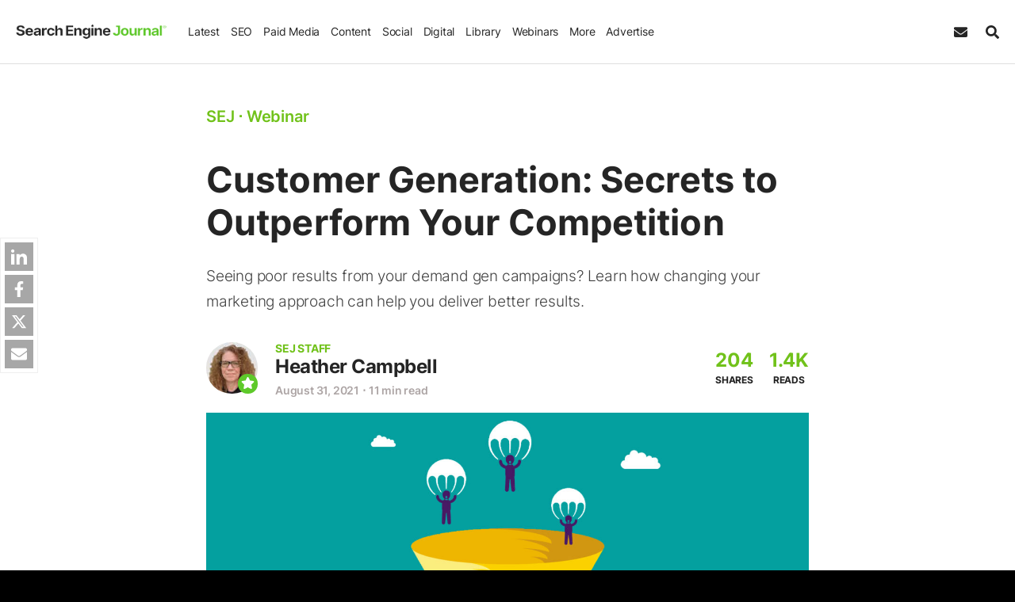

--- FILE ---
content_type: text/html; charset=utf-8
request_url: https://www.google.com/recaptcha/api2/anchor?ar=1&k=6Ld56U8UAAAAAAK7l1mIt-JmGrwom0a17KmgDZif&co=aHR0cHM6Ly93d3cuc2VhcmNoZW5naW5lam91cm5hbC5jb206NDQz&hl=en&v=N67nZn4AqZkNcbeMu4prBgzg&size=normal&anchor-ms=20000&execute-ms=30000&cb=xqe9plgrbge0
body_size: 49309
content:
<!DOCTYPE HTML><html dir="ltr" lang="en"><head><meta http-equiv="Content-Type" content="text/html; charset=UTF-8">
<meta http-equiv="X-UA-Compatible" content="IE=edge">
<title>reCAPTCHA</title>
<style type="text/css">
/* cyrillic-ext */
@font-face {
  font-family: 'Roboto';
  font-style: normal;
  font-weight: 400;
  font-stretch: 100%;
  src: url(//fonts.gstatic.com/s/roboto/v48/KFO7CnqEu92Fr1ME7kSn66aGLdTylUAMa3GUBHMdazTgWw.woff2) format('woff2');
  unicode-range: U+0460-052F, U+1C80-1C8A, U+20B4, U+2DE0-2DFF, U+A640-A69F, U+FE2E-FE2F;
}
/* cyrillic */
@font-face {
  font-family: 'Roboto';
  font-style: normal;
  font-weight: 400;
  font-stretch: 100%;
  src: url(//fonts.gstatic.com/s/roboto/v48/KFO7CnqEu92Fr1ME7kSn66aGLdTylUAMa3iUBHMdazTgWw.woff2) format('woff2');
  unicode-range: U+0301, U+0400-045F, U+0490-0491, U+04B0-04B1, U+2116;
}
/* greek-ext */
@font-face {
  font-family: 'Roboto';
  font-style: normal;
  font-weight: 400;
  font-stretch: 100%;
  src: url(//fonts.gstatic.com/s/roboto/v48/KFO7CnqEu92Fr1ME7kSn66aGLdTylUAMa3CUBHMdazTgWw.woff2) format('woff2');
  unicode-range: U+1F00-1FFF;
}
/* greek */
@font-face {
  font-family: 'Roboto';
  font-style: normal;
  font-weight: 400;
  font-stretch: 100%;
  src: url(//fonts.gstatic.com/s/roboto/v48/KFO7CnqEu92Fr1ME7kSn66aGLdTylUAMa3-UBHMdazTgWw.woff2) format('woff2');
  unicode-range: U+0370-0377, U+037A-037F, U+0384-038A, U+038C, U+038E-03A1, U+03A3-03FF;
}
/* math */
@font-face {
  font-family: 'Roboto';
  font-style: normal;
  font-weight: 400;
  font-stretch: 100%;
  src: url(//fonts.gstatic.com/s/roboto/v48/KFO7CnqEu92Fr1ME7kSn66aGLdTylUAMawCUBHMdazTgWw.woff2) format('woff2');
  unicode-range: U+0302-0303, U+0305, U+0307-0308, U+0310, U+0312, U+0315, U+031A, U+0326-0327, U+032C, U+032F-0330, U+0332-0333, U+0338, U+033A, U+0346, U+034D, U+0391-03A1, U+03A3-03A9, U+03B1-03C9, U+03D1, U+03D5-03D6, U+03F0-03F1, U+03F4-03F5, U+2016-2017, U+2034-2038, U+203C, U+2040, U+2043, U+2047, U+2050, U+2057, U+205F, U+2070-2071, U+2074-208E, U+2090-209C, U+20D0-20DC, U+20E1, U+20E5-20EF, U+2100-2112, U+2114-2115, U+2117-2121, U+2123-214F, U+2190, U+2192, U+2194-21AE, U+21B0-21E5, U+21F1-21F2, U+21F4-2211, U+2213-2214, U+2216-22FF, U+2308-230B, U+2310, U+2319, U+231C-2321, U+2336-237A, U+237C, U+2395, U+239B-23B7, U+23D0, U+23DC-23E1, U+2474-2475, U+25AF, U+25B3, U+25B7, U+25BD, U+25C1, U+25CA, U+25CC, U+25FB, U+266D-266F, U+27C0-27FF, U+2900-2AFF, U+2B0E-2B11, U+2B30-2B4C, U+2BFE, U+3030, U+FF5B, U+FF5D, U+1D400-1D7FF, U+1EE00-1EEFF;
}
/* symbols */
@font-face {
  font-family: 'Roboto';
  font-style: normal;
  font-weight: 400;
  font-stretch: 100%;
  src: url(//fonts.gstatic.com/s/roboto/v48/KFO7CnqEu92Fr1ME7kSn66aGLdTylUAMaxKUBHMdazTgWw.woff2) format('woff2');
  unicode-range: U+0001-000C, U+000E-001F, U+007F-009F, U+20DD-20E0, U+20E2-20E4, U+2150-218F, U+2190, U+2192, U+2194-2199, U+21AF, U+21E6-21F0, U+21F3, U+2218-2219, U+2299, U+22C4-22C6, U+2300-243F, U+2440-244A, U+2460-24FF, U+25A0-27BF, U+2800-28FF, U+2921-2922, U+2981, U+29BF, U+29EB, U+2B00-2BFF, U+4DC0-4DFF, U+FFF9-FFFB, U+10140-1018E, U+10190-1019C, U+101A0, U+101D0-101FD, U+102E0-102FB, U+10E60-10E7E, U+1D2C0-1D2D3, U+1D2E0-1D37F, U+1F000-1F0FF, U+1F100-1F1AD, U+1F1E6-1F1FF, U+1F30D-1F30F, U+1F315, U+1F31C, U+1F31E, U+1F320-1F32C, U+1F336, U+1F378, U+1F37D, U+1F382, U+1F393-1F39F, U+1F3A7-1F3A8, U+1F3AC-1F3AF, U+1F3C2, U+1F3C4-1F3C6, U+1F3CA-1F3CE, U+1F3D4-1F3E0, U+1F3ED, U+1F3F1-1F3F3, U+1F3F5-1F3F7, U+1F408, U+1F415, U+1F41F, U+1F426, U+1F43F, U+1F441-1F442, U+1F444, U+1F446-1F449, U+1F44C-1F44E, U+1F453, U+1F46A, U+1F47D, U+1F4A3, U+1F4B0, U+1F4B3, U+1F4B9, U+1F4BB, U+1F4BF, U+1F4C8-1F4CB, U+1F4D6, U+1F4DA, U+1F4DF, U+1F4E3-1F4E6, U+1F4EA-1F4ED, U+1F4F7, U+1F4F9-1F4FB, U+1F4FD-1F4FE, U+1F503, U+1F507-1F50B, U+1F50D, U+1F512-1F513, U+1F53E-1F54A, U+1F54F-1F5FA, U+1F610, U+1F650-1F67F, U+1F687, U+1F68D, U+1F691, U+1F694, U+1F698, U+1F6AD, U+1F6B2, U+1F6B9-1F6BA, U+1F6BC, U+1F6C6-1F6CF, U+1F6D3-1F6D7, U+1F6E0-1F6EA, U+1F6F0-1F6F3, U+1F6F7-1F6FC, U+1F700-1F7FF, U+1F800-1F80B, U+1F810-1F847, U+1F850-1F859, U+1F860-1F887, U+1F890-1F8AD, U+1F8B0-1F8BB, U+1F8C0-1F8C1, U+1F900-1F90B, U+1F93B, U+1F946, U+1F984, U+1F996, U+1F9E9, U+1FA00-1FA6F, U+1FA70-1FA7C, U+1FA80-1FA89, U+1FA8F-1FAC6, U+1FACE-1FADC, U+1FADF-1FAE9, U+1FAF0-1FAF8, U+1FB00-1FBFF;
}
/* vietnamese */
@font-face {
  font-family: 'Roboto';
  font-style: normal;
  font-weight: 400;
  font-stretch: 100%;
  src: url(//fonts.gstatic.com/s/roboto/v48/KFO7CnqEu92Fr1ME7kSn66aGLdTylUAMa3OUBHMdazTgWw.woff2) format('woff2');
  unicode-range: U+0102-0103, U+0110-0111, U+0128-0129, U+0168-0169, U+01A0-01A1, U+01AF-01B0, U+0300-0301, U+0303-0304, U+0308-0309, U+0323, U+0329, U+1EA0-1EF9, U+20AB;
}
/* latin-ext */
@font-face {
  font-family: 'Roboto';
  font-style: normal;
  font-weight: 400;
  font-stretch: 100%;
  src: url(//fonts.gstatic.com/s/roboto/v48/KFO7CnqEu92Fr1ME7kSn66aGLdTylUAMa3KUBHMdazTgWw.woff2) format('woff2');
  unicode-range: U+0100-02BA, U+02BD-02C5, U+02C7-02CC, U+02CE-02D7, U+02DD-02FF, U+0304, U+0308, U+0329, U+1D00-1DBF, U+1E00-1E9F, U+1EF2-1EFF, U+2020, U+20A0-20AB, U+20AD-20C0, U+2113, U+2C60-2C7F, U+A720-A7FF;
}
/* latin */
@font-face {
  font-family: 'Roboto';
  font-style: normal;
  font-weight: 400;
  font-stretch: 100%;
  src: url(//fonts.gstatic.com/s/roboto/v48/KFO7CnqEu92Fr1ME7kSn66aGLdTylUAMa3yUBHMdazQ.woff2) format('woff2');
  unicode-range: U+0000-00FF, U+0131, U+0152-0153, U+02BB-02BC, U+02C6, U+02DA, U+02DC, U+0304, U+0308, U+0329, U+2000-206F, U+20AC, U+2122, U+2191, U+2193, U+2212, U+2215, U+FEFF, U+FFFD;
}
/* cyrillic-ext */
@font-face {
  font-family: 'Roboto';
  font-style: normal;
  font-weight: 500;
  font-stretch: 100%;
  src: url(//fonts.gstatic.com/s/roboto/v48/KFO7CnqEu92Fr1ME7kSn66aGLdTylUAMa3GUBHMdazTgWw.woff2) format('woff2');
  unicode-range: U+0460-052F, U+1C80-1C8A, U+20B4, U+2DE0-2DFF, U+A640-A69F, U+FE2E-FE2F;
}
/* cyrillic */
@font-face {
  font-family: 'Roboto';
  font-style: normal;
  font-weight: 500;
  font-stretch: 100%;
  src: url(//fonts.gstatic.com/s/roboto/v48/KFO7CnqEu92Fr1ME7kSn66aGLdTylUAMa3iUBHMdazTgWw.woff2) format('woff2');
  unicode-range: U+0301, U+0400-045F, U+0490-0491, U+04B0-04B1, U+2116;
}
/* greek-ext */
@font-face {
  font-family: 'Roboto';
  font-style: normal;
  font-weight: 500;
  font-stretch: 100%;
  src: url(//fonts.gstatic.com/s/roboto/v48/KFO7CnqEu92Fr1ME7kSn66aGLdTylUAMa3CUBHMdazTgWw.woff2) format('woff2');
  unicode-range: U+1F00-1FFF;
}
/* greek */
@font-face {
  font-family: 'Roboto';
  font-style: normal;
  font-weight: 500;
  font-stretch: 100%;
  src: url(//fonts.gstatic.com/s/roboto/v48/KFO7CnqEu92Fr1ME7kSn66aGLdTylUAMa3-UBHMdazTgWw.woff2) format('woff2');
  unicode-range: U+0370-0377, U+037A-037F, U+0384-038A, U+038C, U+038E-03A1, U+03A3-03FF;
}
/* math */
@font-face {
  font-family: 'Roboto';
  font-style: normal;
  font-weight: 500;
  font-stretch: 100%;
  src: url(//fonts.gstatic.com/s/roboto/v48/KFO7CnqEu92Fr1ME7kSn66aGLdTylUAMawCUBHMdazTgWw.woff2) format('woff2');
  unicode-range: U+0302-0303, U+0305, U+0307-0308, U+0310, U+0312, U+0315, U+031A, U+0326-0327, U+032C, U+032F-0330, U+0332-0333, U+0338, U+033A, U+0346, U+034D, U+0391-03A1, U+03A3-03A9, U+03B1-03C9, U+03D1, U+03D5-03D6, U+03F0-03F1, U+03F4-03F5, U+2016-2017, U+2034-2038, U+203C, U+2040, U+2043, U+2047, U+2050, U+2057, U+205F, U+2070-2071, U+2074-208E, U+2090-209C, U+20D0-20DC, U+20E1, U+20E5-20EF, U+2100-2112, U+2114-2115, U+2117-2121, U+2123-214F, U+2190, U+2192, U+2194-21AE, U+21B0-21E5, U+21F1-21F2, U+21F4-2211, U+2213-2214, U+2216-22FF, U+2308-230B, U+2310, U+2319, U+231C-2321, U+2336-237A, U+237C, U+2395, U+239B-23B7, U+23D0, U+23DC-23E1, U+2474-2475, U+25AF, U+25B3, U+25B7, U+25BD, U+25C1, U+25CA, U+25CC, U+25FB, U+266D-266F, U+27C0-27FF, U+2900-2AFF, U+2B0E-2B11, U+2B30-2B4C, U+2BFE, U+3030, U+FF5B, U+FF5D, U+1D400-1D7FF, U+1EE00-1EEFF;
}
/* symbols */
@font-face {
  font-family: 'Roboto';
  font-style: normal;
  font-weight: 500;
  font-stretch: 100%;
  src: url(//fonts.gstatic.com/s/roboto/v48/KFO7CnqEu92Fr1ME7kSn66aGLdTylUAMaxKUBHMdazTgWw.woff2) format('woff2');
  unicode-range: U+0001-000C, U+000E-001F, U+007F-009F, U+20DD-20E0, U+20E2-20E4, U+2150-218F, U+2190, U+2192, U+2194-2199, U+21AF, U+21E6-21F0, U+21F3, U+2218-2219, U+2299, U+22C4-22C6, U+2300-243F, U+2440-244A, U+2460-24FF, U+25A0-27BF, U+2800-28FF, U+2921-2922, U+2981, U+29BF, U+29EB, U+2B00-2BFF, U+4DC0-4DFF, U+FFF9-FFFB, U+10140-1018E, U+10190-1019C, U+101A0, U+101D0-101FD, U+102E0-102FB, U+10E60-10E7E, U+1D2C0-1D2D3, U+1D2E0-1D37F, U+1F000-1F0FF, U+1F100-1F1AD, U+1F1E6-1F1FF, U+1F30D-1F30F, U+1F315, U+1F31C, U+1F31E, U+1F320-1F32C, U+1F336, U+1F378, U+1F37D, U+1F382, U+1F393-1F39F, U+1F3A7-1F3A8, U+1F3AC-1F3AF, U+1F3C2, U+1F3C4-1F3C6, U+1F3CA-1F3CE, U+1F3D4-1F3E0, U+1F3ED, U+1F3F1-1F3F3, U+1F3F5-1F3F7, U+1F408, U+1F415, U+1F41F, U+1F426, U+1F43F, U+1F441-1F442, U+1F444, U+1F446-1F449, U+1F44C-1F44E, U+1F453, U+1F46A, U+1F47D, U+1F4A3, U+1F4B0, U+1F4B3, U+1F4B9, U+1F4BB, U+1F4BF, U+1F4C8-1F4CB, U+1F4D6, U+1F4DA, U+1F4DF, U+1F4E3-1F4E6, U+1F4EA-1F4ED, U+1F4F7, U+1F4F9-1F4FB, U+1F4FD-1F4FE, U+1F503, U+1F507-1F50B, U+1F50D, U+1F512-1F513, U+1F53E-1F54A, U+1F54F-1F5FA, U+1F610, U+1F650-1F67F, U+1F687, U+1F68D, U+1F691, U+1F694, U+1F698, U+1F6AD, U+1F6B2, U+1F6B9-1F6BA, U+1F6BC, U+1F6C6-1F6CF, U+1F6D3-1F6D7, U+1F6E0-1F6EA, U+1F6F0-1F6F3, U+1F6F7-1F6FC, U+1F700-1F7FF, U+1F800-1F80B, U+1F810-1F847, U+1F850-1F859, U+1F860-1F887, U+1F890-1F8AD, U+1F8B0-1F8BB, U+1F8C0-1F8C1, U+1F900-1F90B, U+1F93B, U+1F946, U+1F984, U+1F996, U+1F9E9, U+1FA00-1FA6F, U+1FA70-1FA7C, U+1FA80-1FA89, U+1FA8F-1FAC6, U+1FACE-1FADC, U+1FADF-1FAE9, U+1FAF0-1FAF8, U+1FB00-1FBFF;
}
/* vietnamese */
@font-face {
  font-family: 'Roboto';
  font-style: normal;
  font-weight: 500;
  font-stretch: 100%;
  src: url(//fonts.gstatic.com/s/roboto/v48/KFO7CnqEu92Fr1ME7kSn66aGLdTylUAMa3OUBHMdazTgWw.woff2) format('woff2');
  unicode-range: U+0102-0103, U+0110-0111, U+0128-0129, U+0168-0169, U+01A0-01A1, U+01AF-01B0, U+0300-0301, U+0303-0304, U+0308-0309, U+0323, U+0329, U+1EA0-1EF9, U+20AB;
}
/* latin-ext */
@font-face {
  font-family: 'Roboto';
  font-style: normal;
  font-weight: 500;
  font-stretch: 100%;
  src: url(//fonts.gstatic.com/s/roboto/v48/KFO7CnqEu92Fr1ME7kSn66aGLdTylUAMa3KUBHMdazTgWw.woff2) format('woff2');
  unicode-range: U+0100-02BA, U+02BD-02C5, U+02C7-02CC, U+02CE-02D7, U+02DD-02FF, U+0304, U+0308, U+0329, U+1D00-1DBF, U+1E00-1E9F, U+1EF2-1EFF, U+2020, U+20A0-20AB, U+20AD-20C0, U+2113, U+2C60-2C7F, U+A720-A7FF;
}
/* latin */
@font-face {
  font-family: 'Roboto';
  font-style: normal;
  font-weight: 500;
  font-stretch: 100%;
  src: url(//fonts.gstatic.com/s/roboto/v48/KFO7CnqEu92Fr1ME7kSn66aGLdTylUAMa3yUBHMdazQ.woff2) format('woff2');
  unicode-range: U+0000-00FF, U+0131, U+0152-0153, U+02BB-02BC, U+02C6, U+02DA, U+02DC, U+0304, U+0308, U+0329, U+2000-206F, U+20AC, U+2122, U+2191, U+2193, U+2212, U+2215, U+FEFF, U+FFFD;
}
/* cyrillic-ext */
@font-face {
  font-family: 'Roboto';
  font-style: normal;
  font-weight: 900;
  font-stretch: 100%;
  src: url(//fonts.gstatic.com/s/roboto/v48/KFO7CnqEu92Fr1ME7kSn66aGLdTylUAMa3GUBHMdazTgWw.woff2) format('woff2');
  unicode-range: U+0460-052F, U+1C80-1C8A, U+20B4, U+2DE0-2DFF, U+A640-A69F, U+FE2E-FE2F;
}
/* cyrillic */
@font-face {
  font-family: 'Roboto';
  font-style: normal;
  font-weight: 900;
  font-stretch: 100%;
  src: url(//fonts.gstatic.com/s/roboto/v48/KFO7CnqEu92Fr1ME7kSn66aGLdTylUAMa3iUBHMdazTgWw.woff2) format('woff2');
  unicode-range: U+0301, U+0400-045F, U+0490-0491, U+04B0-04B1, U+2116;
}
/* greek-ext */
@font-face {
  font-family: 'Roboto';
  font-style: normal;
  font-weight: 900;
  font-stretch: 100%;
  src: url(//fonts.gstatic.com/s/roboto/v48/KFO7CnqEu92Fr1ME7kSn66aGLdTylUAMa3CUBHMdazTgWw.woff2) format('woff2');
  unicode-range: U+1F00-1FFF;
}
/* greek */
@font-face {
  font-family: 'Roboto';
  font-style: normal;
  font-weight: 900;
  font-stretch: 100%;
  src: url(//fonts.gstatic.com/s/roboto/v48/KFO7CnqEu92Fr1ME7kSn66aGLdTylUAMa3-UBHMdazTgWw.woff2) format('woff2');
  unicode-range: U+0370-0377, U+037A-037F, U+0384-038A, U+038C, U+038E-03A1, U+03A3-03FF;
}
/* math */
@font-face {
  font-family: 'Roboto';
  font-style: normal;
  font-weight: 900;
  font-stretch: 100%;
  src: url(//fonts.gstatic.com/s/roboto/v48/KFO7CnqEu92Fr1ME7kSn66aGLdTylUAMawCUBHMdazTgWw.woff2) format('woff2');
  unicode-range: U+0302-0303, U+0305, U+0307-0308, U+0310, U+0312, U+0315, U+031A, U+0326-0327, U+032C, U+032F-0330, U+0332-0333, U+0338, U+033A, U+0346, U+034D, U+0391-03A1, U+03A3-03A9, U+03B1-03C9, U+03D1, U+03D5-03D6, U+03F0-03F1, U+03F4-03F5, U+2016-2017, U+2034-2038, U+203C, U+2040, U+2043, U+2047, U+2050, U+2057, U+205F, U+2070-2071, U+2074-208E, U+2090-209C, U+20D0-20DC, U+20E1, U+20E5-20EF, U+2100-2112, U+2114-2115, U+2117-2121, U+2123-214F, U+2190, U+2192, U+2194-21AE, U+21B0-21E5, U+21F1-21F2, U+21F4-2211, U+2213-2214, U+2216-22FF, U+2308-230B, U+2310, U+2319, U+231C-2321, U+2336-237A, U+237C, U+2395, U+239B-23B7, U+23D0, U+23DC-23E1, U+2474-2475, U+25AF, U+25B3, U+25B7, U+25BD, U+25C1, U+25CA, U+25CC, U+25FB, U+266D-266F, U+27C0-27FF, U+2900-2AFF, U+2B0E-2B11, U+2B30-2B4C, U+2BFE, U+3030, U+FF5B, U+FF5D, U+1D400-1D7FF, U+1EE00-1EEFF;
}
/* symbols */
@font-face {
  font-family: 'Roboto';
  font-style: normal;
  font-weight: 900;
  font-stretch: 100%;
  src: url(//fonts.gstatic.com/s/roboto/v48/KFO7CnqEu92Fr1ME7kSn66aGLdTylUAMaxKUBHMdazTgWw.woff2) format('woff2');
  unicode-range: U+0001-000C, U+000E-001F, U+007F-009F, U+20DD-20E0, U+20E2-20E4, U+2150-218F, U+2190, U+2192, U+2194-2199, U+21AF, U+21E6-21F0, U+21F3, U+2218-2219, U+2299, U+22C4-22C6, U+2300-243F, U+2440-244A, U+2460-24FF, U+25A0-27BF, U+2800-28FF, U+2921-2922, U+2981, U+29BF, U+29EB, U+2B00-2BFF, U+4DC0-4DFF, U+FFF9-FFFB, U+10140-1018E, U+10190-1019C, U+101A0, U+101D0-101FD, U+102E0-102FB, U+10E60-10E7E, U+1D2C0-1D2D3, U+1D2E0-1D37F, U+1F000-1F0FF, U+1F100-1F1AD, U+1F1E6-1F1FF, U+1F30D-1F30F, U+1F315, U+1F31C, U+1F31E, U+1F320-1F32C, U+1F336, U+1F378, U+1F37D, U+1F382, U+1F393-1F39F, U+1F3A7-1F3A8, U+1F3AC-1F3AF, U+1F3C2, U+1F3C4-1F3C6, U+1F3CA-1F3CE, U+1F3D4-1F3E0, U+1F3ED, U+1F3F1-1F3F3, U+1F3F5-1F3F7, U+1F408, U+1F415, U+1F41F, U+1F426, U+1F43F, U+1F441-1F442, U+1F444, U+1F446-1F449, U+1F44C-1F44E, U+1F453, U+1F46A, U+1F47D, U+1F4A3, U+1F4B0, U+1F4B3, U+1F4B9, U+1F4BB, U+1F4BF, U+1F4C8-1F4CB, U+1F4D6, U+1F4DA, U+1F4DF, U+1F4E3-1F4E6, U+1F4EA-1F4ED, U+1F4F7, U+1F4F9-1F4FB, U+1F4FD-1F4FE, U+1F503, U+1F507-1F50B, U+1F50D, U+1F512-1F513, U+1F53E-1F54A, U+1F54F-1F5FA, U+1F610, U+1F650-1F67F, U+1F687, U+1F68D, U+1F691, U+1F694, U+1F698, U+1F6AD, U+1F6B2, U+1F6B9-1F6BA, U+1F6BC, U+1F6C6-1F6CF, U+1F6D3-1F6D7, U+1F6E0-1F6EA, U+1F6F0-1F6F3, U+1F6F7-1F6FC, U+1F700-1F7FF, U+1F800-1F80B, U+1F810-1F847, U+1F850-1F859, U+1F860-1F887, U+1F890-1F8AD, U+1F8B0-1F8BB, U+1F8C0-1F8C1, U+1F900-1F90B, U+1F93B, U+1F946, U+1F984, U+1F996, U+1F9E9, U+1FA00-1FA6F, U+1FA70-1FA7C, U+1FA80-1FA89, U+1FA8F-1FAC6, U+1FACE-1FADC, U+1FADF-1FAE9, U+1FAF0-1FAF8, U+1FB00-1FBFF;
}
/* vietnamese */
@font-face {
  font-family: 'Roboto';
  font-style: normal;
  font-weight: 900;
  font-stretch: 100%;
  src: url(//fonts.gstatic.com/s/roboto/v48/KFO7CnqEu92Fr1ME7kSn66aGLdTylUAMa3OUBHMdazTgWw.woff2) format('woff2');
  unicode-range: U+0102-0103, U+0110-0111, U+0128-0129, U+0168-0169, U+01A0-01A1, U+01AF-01B0, U+0300-0301, U+0303-0304, U+0308-0309, U+0323, U+0329, U+1EA0-1EF9, U+20AB;
}
/* latin-ext */
@font-face {
  font-family: 'Roboto';
  font-style: normal;
  font-weight: 900;
  font-stretch: 100%;
  src: url(//fonts.gstatic.com/s/roboto/v48/KFO7CnqEu92Fr1ME7kSn66aGLdTylUAMa3KUBHMdazTgWw.woff2) format('woff2');
  unicode-range: U+0100-02BA, U+02BD-02C5, U+02C7-02CC, U+02CE-02D7, U+02DD-02FF, U+0304, U+0308, U+0329, U+1D00-1DBF, U+1E00-1E9F, U+1EF2-1EFF, U+2020, U+20A0-20AB, U+20AD-20C0, U+2113, U+2C60-2C7F, U+A720-A7FF;
}
/* latin */
@font-face {
  font-family: 'Roboto';
  font-style: normal;
  font-weight: 900;
  font-stretch: 100%;
  src: url(//fonts.gstatic.com/s/roboto/v48/KFO7CnqEu92Fr1ME7kSn66aGLdTylUAMa3yUBHMdazQ.woff2) format('woff2');
  unicode-range: U+0000-00FF, U+0131, U+0152-0153, U+02BB-02BC, U+02C6, U+02DA, U+02DC, U+0304, U+0308, U+0329, U+2000-206F, U+20AC, U+2122, U+2191, U+2193, U+2212, U+2215, U+FEFF, U+FFFD;
}

</style>
<link rel="stylesheet" type="text/css" href="https://www.gstatic.com/recaptcha/releases/N67nZn4AqZkNcbeMu4prBgzg/styles__ltr.css">
<script nonce="r6cwJCCb2nK2ZwtyX128eQ" type="text/javascript">window['__recaptcha_api'] = 'https://www.google.com/recaptcha/api2/';</script>
<script type="text/javascript" src="https://www.gstatic.com/recaptcha/releases/N67nZn4AqZkNcbeMu4prBgzg/recaptcha__en.js" nonce="r6cwJCCb2nK2ZwtyX128eQ">
      
    </script></head>
<body><div id="rc-anchor-alert" class="rc-anchor-alert"></div>
<input type="hidden" id="recaptcha-token" value="[base64]">
<script type="text/javascript" nonce="r6cwJCCb2nK2ZwtyX128eQ">
      recaptcha.anchor.Main.init("[\x22ainput\x22,[\x22bgdata\x22,\x22\x22,\[base64]/[base64]/MjU1Ong/[base64]/[base64]/[base64]/[base64]/[base64]/[base64]/[base64]/[base64]/[base64]/[base64]/[base64]/[base64]/[base64]/[base64]/[base64]\\u003d\x22,\[base64]\x22,\[base64]/wpQhw6fDgMKqYgrDrgvCpz7Cj8OGesO/TcK/GsOYZ8OnKsKaOgxHXAHCuMKzD8OQwpI1LhIVKcOxwqh7CcO1NcO/AMKlwpvDgsOkwo8gacOKDyrCnQbDpkHCk0rCvEdmwrUSSUwQTMKqwpvDg2fDlhwJw5fCpErDgsOye8K+wodpwo/DmcKlwqodwq/ChMKiw5xtw4Z2wobDncO0w5/CkxjDowrCi8OYSSTCnMKmMMOwwqHCnlbDkcKIw6x5b8Ksw5UXE8OJf8KPwpYYF8KOw7PDm8O/cCjCuHzDv0Y8wpY0S1toKwTDuUfCh8OoCxF1w5EcwpxPw6vDq8K2w70aCMKlw7RpwrQkwp3CoR/Dm3PCrMK4w4jDm0/CjsO3wqrCuyPCq8OHV8K2CwDChTrCtEnDtMOCD1pbwpvDv8OOw7ZMWx1ewoPDi0PDgMKJXADCpMOWw4nCuMKEwrvCu8KfwqsYwoLCiFvClivCo0DDvcKsDArDgsKpBMOuQMOGBUllw7rCuV3DkAYfw5zCgsObwqFPPcKZCzB/D8Kiw4U+wrHCiMOJEsKzRQp1wp3Dn33DvnE2NDfDtMOGwo5vw714wq/CjE7Ct8O5b8OAwrA4OMO0EsK0w7DDgVUjNMO9d1zCqgDDqy86ccOWw7bDvF8GaMKQwpxONsOSfAbCoMKODcK5UMOqKibCvsO3KcOyBXM/XHTDksKwIcKGwp1UJ3Zmw7g5RsKpw63DgcO2OMKJwrhDZ2/DllbCl3FpNsKqC8OTw5XDoC/[base64]/DuhrCsldQUwvDnsO0cMO4wqDDj8Kgw6HCnMKZw4bCmDRHwo9lAcKpRMOiw7PCmG4Rwps9QsKWA8Oaw5/DocOuwp1TGsKZwpEbBcKwbgdiw7TCs8OtwrzDhBA3RFV0Q8KbwoLDuDZnw4cHXcOSwo9wTMKnw53DoWhCwq0DwqJ1wqo+wp/CoWvCkMK0Cy/Cu0/[base64]/CrsK0QcOWZ8OCCDlNEwpnLhxZwqrCiDLCtwYLZwDDocKVCXfDhcKxSlHCoioOccKjZiXDnMKDwo/DkVkpUsKHbsOywo0Jw7TCtcODZR8twrvCs8Ocwqgscj3CkMKvw5EQw7LCgcOXFMOFUjlOw7jCusOWw6RTwpnCgEzCgRILVsKJwqonQ2kHAcKRcMOTworDs8ODw5/CucKrw4xtw4bCm8OSG8KeF8OraUHCmcK0wpwYwrMywpEdcwjCvTbCsh14OcOJKnbDhcKBDMKaRG3Ch8OCHcOFdVrDucK/Vg7Dq0zDt8OjF8OtHxfDncKESmASIXdAT8OABiQVw4d3W8Knw4VKw5LChV02wrPCjsOSw4HDqsKCDsKfeD1jHRoxKCLDpsOnZWRXDMKwaVTCtcONw7PDqWwIw6rCl8OwXiwOwq8tMMKtdcKHYg7ChMOewoYMDl3CmMOFbsOjw60/w4zChinCq0DDpQt/wqItwrLCkMKvwpQYCCrDtMKZwpTCpSFPw4zDtMKJDMKFw5jDhzfDjcOkwojCrsK2wqbCicOwwp3DjhPDuMKhw71JIgBnwoDClcOywrHDvyswEyPChVNme8KTBcOIw7TDusKAwoNbwoFMJcOnWQbCvB7DgF/CrsKmPMOFw59vHMO2asOYwpLCicOiIMOKTcKAw6bCgW8SNsKYRh7CknzDkVTDlWYqw7syL3/Dl8K5wqTDpsKYCcKKK8KeacKnccKTIlNhwpQNYUQPwpLCgMOkCQPDgcKPJMOBwosgwpM/[base64]/wozCkjBAPMOqcQrDq8O3w6d2IVvDsVvDulbDp8KVwonCtcOIw7NLDGXCijDCnXpvLMK3woHDqQTCukDCuWR3MsOhwrQyDwgULcKYwqoVw6rCjMO2w55twqDDqXozw7/Cr0/DoMK/[base64]/CicKDw7/[base64]/[base64]/[base64]/bR5rX2JWWcKlfMO2Gy/[base64]/[base64]/DpT3CssK3P13CmsOKLcO5w5PCvMOhw6TDj8KYwrrClmxsw78lZcKKw7wAw6drwq7DoQ/DksOHWBjChMO3bX7Dn8OCX0ZeN8KLFMKXwoXDv8K2w5vDih0KdH3CssKSw7lhw4jDkxvCp8KYw5XDlcOLwrUow4DDqMKcRwDDkVtYAWPCuXBXw7tBPgnDvS/CpcKvZSTDscKxwoQfJAVYC8OzJMKWw4jCiMOLwqzCtk0ySVXCl8OhGcKbwoR3anjDh8K4wpjDuwMTBhjCpsOlVsKFwpzCvTJfwrlsw5zCuMKrUsOPw4TCoXDCrDoNw5LClxdrwrXDsMKtwrfCq8KcQsOHwr7Ci1PCsWDDmnNmw63CiXrCv8K+AHlTYsKgwoPDk31/[base64]/ZsO2BsKtw6vDv8OfTn1gw6bDqznDj3HCvQw9GmNmMjnDnMOSNwkLwofCjBLChSLCnMK9wofDm8KARTHCni3CqzMrbnXCpVDCvCfCusOONSnDvsKkw4jDkFJQw4Fzw4LCjSjCm8KgWMOKw5vDucK/wprCtwlRw5LDpxh7woDCqMOBwrnCt0N3w6HCiHHCvMKsCcKPwrfChWdHwoh6SGTCtsKmwoocwrtse0xjw7LDuEBjw7pcwrDDrBYDOAlvw5U5wo7CjXVKw59vw4XDiG/DisOYEcOWw4XDq8KBYsOtw4o/[base64]/Dp8OLw4bCnBBMwr4QZWIGw6Q9wpx4wqbCjE3CvXd9woAGGHTDhsKPw4PCmsKhPX5aPsKNR1t5wqVgasOMX8O/XcKOwopXw77DgsK7w4tVw4tlZMKrwpXCimfCsktWw7vDncK7CMKZwp9GN3/CtiLCssKXJcOQKMOjMAfCjWs5C8K7wrnCu8OowpZqw4jCvsKiBsOxFEtPPMKzGxJjGFbCs8KfwocSwpvDtwfCqcKnecKpw5cfS8K2w4TCrMK8WiPDhhjDsMKMR8KXwpLDsR/[base64]/DqMOMw5E2w5tUw6ZkJSvDpgTCgcO9w4vDqVgJw6rDjl95wp7CixvDlC0vMjrDiMKjw6zCvcOmwr9ww6zDjxTCicOiw6jCkm/[base64]/Ck8OdwqtLYMOaDSxyB8KrVElHwp8rwpjDr05DRkbCnwbDjcKpL8Kqw73CgCVrI8OswoRJVsKhXTzDo1o5EkdRLHDCvsOlw6TCpMKhwr7DncKUXcK8XBcow5DCgjZSwrMhHMOjeXLDnsK9wpHCnMKBw73DlMOQBMKtLcOPw7bCmi/Dv8K4w7ZZZVdNwo/[base64]/CrC/Ch8KFwoFLAB0pwqjCu8OAw6sIw7TCoMODwogCQsOjb0HDpQ0se2rDvVDDssOXwq0WwqMIJyc1wqDCngdVSlRVPMOAw4XDik7DqsOlLsO6IAFdd2TChmzCosOOw5zCmy/CocKvFsKiw5suw6fDjMO6w5lyM8O7N8OMw6nCnitJSTPDgDvCvF/DgMKNdMOfBy5jw7h9IFzCgcOdLcKSw4srwqEQw5lEwqbDiMKvwo/[base64]/Mh1mw7XDnxXDjsK0bsOWWMOrw5DCssOEEsK4w63Di0/DiMOwSMOweTvDnEwSwo8uwppZb8OFwrnDvTw7wotdPTdvwofCskfDjsOTfMOWw7jCtwolSC/DoTJLYGbDiVs4w54HdsKFwodnccKCwrYTwrMGN8KRLcKKw7nDsMKqwq4tMyjDhU/DjzY7Q0Nmw6VUwqnDsMKTw4QKNsOaw6fCtV7DnS/DiwbChsKzwrc9wovDgMOgMsKcR8K8w6g+wqc2NBnDhMOkwqDClMKpS2fDq8KEwqzDrTs7w4UYw5I+w54MU3J1wpjDg8OUSApYw61tMQxmLMKrUsOVw7NLbDbDjcK/Y2bCjDswNcOmf0jCvcOtXcK3eGc5YlDCr8OkWnpjwqnCmVXCl8K6Bl7DvMOYFmhQwpBuwqsAwqlXw7xpRsOcGUHDk8KCNcODN3NewpHDlBHCgcOYw4h/w7w/ZMOXw4Q2w6Z4wojDkMOEwo4yGFxZw5fDhcOgTsKFRFHCvnVUw6HDnsO1w60DFDF0w57DoMONcBN/wrTDpcKhAsOXw6fDnl9LekvDo8OjWsKaw7bDlxDCocOQwqXCnMOuQ1t8ZsKXw4spwp7Cg8Kdwq/[base64]/[base64]/w47CiMKxw5F+w7VPRh0AXsOvw4Now7c6wq7Ckit6w4rChk0awpjCmhovK1AuaiJObH5mw4E2ccKfSsKhBzLDil/Dm8Ksw50KdB/DsWhGwo3Cj8Kjwp/CqMKMw5DDkcOxw7QDwrfCjTjCmcKkZMOrwoMpw7wDw75cLsO/T2vDnRopwp/CkcOhFlXCtSMfwrUDI8KgwrTDsU3CqMKgaQfDpcKaWnDDncOcPwvCiR3DuGE9dMKLw6I8w6TDuC/CrcKQwpPDusKfS8OiwrRtw5/DqcOEwoVAw7/[base64]/DusKxIUlrw4pLDMONwpA2w7vCpz/[base64]/CrMONdcKQw5XDhmHCnTfCrcO9wqolw5fDglLCucOyb8KzGnrDr8KAM8KqbcK9w5dKw4wxw6pdPjnCuQjCgXXCp8O+BxxjBB3CnlMGwo84SF3CqcKofiIcJMKaw4tsw7XCjULDt8KFw5hEw53DjsKswqJuAcO/wq4/w63DtcOSQ07DlxrDm8Ogwr5IYlTCg8OvZ1PDncKDY8OePglxK8KTw4jDu8OsB1vDm8KFwpwqcW3DhMOaFzLClMKRDhvCu8KzwpR0wpLDsHTCinRxw5VjMsOiwqkcwq5KfcKiX0gLMVJlfsKFe3w0K8O2w5NXDzfDkF/DpCkBAG8Hwq/CqsO7EMK5w7U9FcO+wqV1KTjChhXCpm5sw6t0w5XCjULCjcKnw6HChV3ConnDrBcLf8KwasO8wop5fGfDjcOzb8KOw43Djxciw7LCl8KsO3NpwqkyVsKpw5kNw5PDuAfDj3bDm2nDrg4+w7lrMg/CjkzDnMOpw5h0eW/[base64]/[base64]/DncOVwpF+KANPw5PCm8KoGcK0H2/Ct8K7VH5ywr0uV8KZNcOKwr4twpwLM8OEw61dwp46wrvDsMOtJSkrKcOfQWrCj1HCh8OVwopgwqE5wqAtw4zDmMOOw4fCmFLDmwvDvcOONsKJXDlzS3jDvi3ChMOJG30Newp8fH/DtAgsYXINw5zCr8KEI8KRIQk8w4rDv1DDiCLCnMOiw5rCsRMbaMOww6kCVsKTWTDCh1LCqMKkwqV8w6/[base64]/[base64]/[base64]/DtcOFw7t/[base64]/CpzlrwpXCpy7DjWVbaDDDowHDsSFkw7YOe8K/EcKcIFnDgMKXwpnCg8KuwozDo8O1AcKeSsOXwp1gwrnDn8Ocwo1Awo7DgsOGVUvCkTdpw5PCiCXCmVbCp8KnwpYLwqzCpUrClApFK8Kww4bCm8OUQyHCk8OcwrMTw5jCjh7CgMObasOrwrXDncK4wpAZEsOWBcOZw7nDoWfCt8O9wq/Cq13DnjhSYMOmWMKiU8KBwo4jwrTDsjQoCMODw6/[base64]/wpzDkwnClG1jw6MQw7PDsiYDwpAhw7HCtU7CtzVzCH1WZQ1bwqjCtcO+AMKoQD4rNMOpwrrDicO7w4/CtsKAwoojf3rDiREhwoNVW8O4w4LDiW7CncOkw74gwpLDlcKyJhzCvMKiw4LDnGkANE7CicKlwp4pGydsbMOUw6rCvsKJEXMRwrfCs8Orw4DCmMKzwogTJsOyIsOew4wLw6zDikldbXVENcOkaH/[base64]/CjhEbEcOVw4XDpmRlTCzDqn3CoMORwqADwo8cND98c8KEwoRFw6d3w6Z+aycITsOvw6Z5w5HDgcOcAcOMZRtbWsO1eD18cBjDo8O4FcOyQsOCdcKFw7zClcO4w7Y2w5smw7DCrkpbfWJywp/ClsKLwq5LwrkDC3g0w7fDvVjDvsOCOlvCjMOTw43CvyTDri7DscKIBMO6dMO3G8KlwpNLwqhsBEXDkcOeesO5LipOZsKFKsKxw67CjsOHw4IFSjrCg8OZwptEYcKtwqzDnHvDkWx7wocJw7wgwqvDj3Ifw6LDrlTDpcOMSXU/[base64]/Di8KFw6Rlw5QSecKNw7gGwrLCvcK1w50cPwNaCjXChcKRTBjDl8KcwqrClMKxw6gxGsOXfUJUXyHDrcOow61oKH3CpsKNwoVeZwRvwpIySlvDtxbDtxciw5zDvE/Cv8KRBsK2w7gfw6s8ehAEEitYw6fDljFPw6nCmiLCiDdHZDfDmcOKYkTDkMOHHcOnwoIzwqjCmC1BwqYdw7xYw5vDtcKFTz/DlMK5w7HDoR3DpsO7w63DjsKDfsKHw5fDkBoGb8KXw5l+GUUUworDn2TDug0YTmrClBTDrFQabcKYSRUvw484w7RRwp/CjzLDvDfCv8OhTndIWcORWBrDrncFOVIrwrHDq8OiMUlnV8K8WsKtw5whw7HCpMO/w6EIEBYNcG5+PcOyR8KLW8O9NxfDsnDDqHLDrABYXm4SwotnR1jDjHhPJsKxwrJWY8Ksw7oQwoVPw5nCiMKKwq/DpDjDhWPCtzJTw44uwrXCp8OAw7fCoB8pwqHDsFDCl8Ktw4Ifw7bCkWLCtEFKUmAqOxHCn8KNwo9Jw6PDsgrDo8KTwoAfwpDDksKTMcOEdMOfNmfDkyQNwrTCq8O9wovCmMOGMsKmexJGwopVI2jDscOuwq9Cw4rDqU3DnFTDksOnaMOiwoJcw5IIAX7ChU/DgxIXcBnCkHjDu8KSKTfDrkNiw6DCtsOhw5nCmk1Jw7hvI2/CmHp0wojCk8O4AcOzeygyB2LCly3Cr8Orwo/Di8Otwp7DlMO5w5Biw4nCh8KjAFpiw4h/wo7CuHHDgMObw4h/GsKxw68uEsOqw6tOw6U6IFnDu8KpDsOxCMOSwpbDqMOew6BvTC48w5LCvXxbYCfCjsO1GkxNwqrCn8Kgwqo6SsOvOU5HAMK/[base64]/CjcO5P8O/w4sIZsKyXRPDgcKHw6bDo0DDuFXDqmM2worCq1nCrMOnR8ORFhNmGXvClsORwqBAw5Ymw5MMw7TDhsKuVMKGL8KawrVSQw1Sd8OLSDYcwrwdAmgpwpsNw6hSFiJaKFlKw7/DpnvDmGrDrsKewqkuw5/CiUPDssOjS1nDpEBNwrTCrzpgeQXDuxBDw5jDgwAPw5LCl8Ksw6nDgw/DvCnChVsCQ14Vw4fDtQ4mwp/Dm8OHwqTDqhsGwo4JUS3CtTxqwpXDnMOADS3Cv8OAYz3CgTfClMOUw7TCv8KIwoLDncOIWkDCpMKxMAkJIsKWwoTCgD5WZVoUTsKPG8KSVFPCsH3CkMOXdQ7CmsKNF8KlY8KMwqQ/[base64]/CmsOXEWzCjcK3w5bCucK2wqfCoRnDrTw4wr/DgQExTwfDgFACw6vCuVLDnTQUXivClRxjO8Onw649DQnDv8OyP8OUwqTCo8KewqjCmMODwqg/wr17wpjDqjwwCRgMJsKow4p+w69hw7Q0wpTCqsKDOsKyK8OWYGptVEEVwpVHb8KPOsOfFsO/w700w5EIw4DCvCp5e8OSw5jDusONwq4Fw6jCuHHDrsO/VcK4HnYocHLClMK9w4HDv8KmwpjCtR7Du1EIwos+fcKmwrjDjijCqcOVRsOZXTDDr8OjcmNewoPDt8KJb0PCgR0Ywp7DlVsEDXMoO2g7wqInehh+w5vCphJmVWvDoFTCjMO0w70xw5XDjsOyRsOpwpUUw77CghRgwr7CmnrCkgNVw6N5w4VtScK/ZMO2BcKMwplIw7LCvxxUwoLDqQBhw4oFw7FFDsO+w4MlPsKtI8OJwqJGDsK+D2vCoT7Cg8OZw7cdBMKgwrHDo1PCpcK6N8OdEMK5wogdFhVVwrFMwrDCjcOow5Jaw5RIa0woNk/DsMKjf8OewrjCr8KWwqIKwrUQGsK3KF7CvsKmwoXDt8KdwrY9JcOGajzCkMKswp/[base64]/LA5lHsOQDcKyFXrDpQnCicKDwqkEwq1Uwp3CgxQ/[base64]/CkELDnQM/NFxLCcO9w7UIwoF1THsrw5fCtWHCkcO+MsOhWWPCkcKjw5oLw4kTcMOjIWrDu2rCs8OFwr9vSsK9c08Kw4bCjMOCw5VZw5XDkMKmVcOeHTFVw45DLnNBwrJNwrvCnC/DgTTCkMOYwqvCocOGSA/Cn8K+SkwXw67CuCQlwpoTeDNow7jDlsOmw4DDs8KDIcK8wrDCg8KkfMO9fMKzB8ONwq9/Q8KhEcOMUsOoGTzCq1TCj0DChsO6BQfCqMKfc3vDpcObN8OQUcKWCcKnwpTDkhjCu8Oqwq8kOsKYWMOnB1o8cMOFw5/ClsK8wqMBwovDv2TCvcODNnTDvcK2WkN6wrnDhsKdwoc7wpTCgDvCv8OTw69NwrTCsMO/AcKzwotiJR8gVlHDusK3RsKUwrDChSvDsMKWwpvClcKBwprDszoMEDbCsyLCnHtdHytBwq4NZ8KcEk5pw5zCphHDi1XCh8KhP8KxwrgdacOfwo3CtmnDpSsLw73Cp8K/[base64]/DicO3E8K9w7BbSlrDnyvCssOiwqTDkC4KwrlMV8OSw6TDlcKnXcKcw6F3w5bCpgUoGww+AXgsZXLCkMOtwp9+fmnDucOpEA7CmW5Kw7PDt8KkwoTCj8KUfRhiCCRYFV80RFfDkMOcDywpwrfDkS3DksOaF3Rtw5tUwp1FwoDDssK9w7tzPEFAWcKEQiM9w7s9UcK/MDHClsOhw7ZwwpjDmMKycMKywpnDsn/Co2BJwpTDpcOTw4LDpUjDu8OVwqTCjsO/[base64]/w5VLw4V1w6I0w5fCqMKZccKAwqDCvU5Nw6cww4nCmSMqwowew73CtMKzPx3CnwJpCcOHwqhNw4kNwqfCjF7DpcOtw5FjG1xbwos2w5lawr4rElAvwp/CrMKvLMOQwqbCl2ITwqMVRS92w6bCkMKBw45qw7TDnlsjw4nDjR5cU8OUasO2w7rCiWNgwpDDpyk/EVjCqBE1w4Vfw4bCsB9FwpxsLhPCv8KewojDvlrDscOEwqgsFMK8KsKZRg4DwqrDmyvCp8KfUztuRg4sIADDmgA6YVUiw5kTCxgOWcK7wqlrwq7Ch8ORw5HDgsOtXgAPw5DDgcO9G0pgwonDlQNKbcKeGCd/VRHCrMKIwqvCicOcE8OOI185wr1eUyrCo8OsWjvCq8O7BMKeR2DCi8KmMhAEGsOwYHfCkMOnasKJwoPCgSNNwo/CgUQ9BcORGMOnBXsvwrLCkR4Fw6wKOAktLF4gCsKAQhkgwrI9wq/[base64]/CqmYmw445w4jDhWACWyHCpcOow4FDEsObwpjDlH3DlcO4wqjDusKkbcOQw5TCgXwawr1CX8KTw6TDpMOOH3kjw4jDlFrCisOyGAjDq8OlwqfDgcOHwqjDgD3Cm8K+w4DDhU4EGlYqezxRMcKsOxUvawIgGw7CuwPDqG9cw7LDrD4RP8O6w5U/wr/CrhrDhgfDtMKgwrNVIE0zQcKMSwfChsOlDBnDlcOAw59VwrYlGsO1w7dhXMO1WBgnasOwwrfDjmpew5XCjTXDo03Cty7Dp8Odw54nw5/DuR3CvQ9uw49/wpnDhsODw7RSSm/Ci8K3U2QtVSAcw61lJ17DpsK/A8KTX1F4wqZ7wrNCEcKWR8Ozw73DlcKOw4/DhycaccK/NV/CnE54HxEHwqJoYzYIdcK8amFhYWRKYE9zZCMrPcObHgVbwpbDvHrDtMK8w70sw7/DujvDiF5/dMK2w5TCn04xHMKmFkfCgMOywo0rw7XCizEowrTCjMOyw4bCosOeGcK8wpnCmw5MDsKfwo0uwp8Ww7xsC01nK00ePMKnwp/DpcKuE8OrwrbCsjQBwr7Cl2gqw6h1w6gowqYAY8OiN8KzwqEVY8OfwpsfSxp5wqIrS2Fgw54kDMOqwp3DiBbDtMKowrvCpDHCtjvDkcOkZsO9R8KrwoNgwrMADMKWwr4iacKRw6wCw63DqR/DvUhRQEDDpmYbN8KDwqbDlMOmTk/Cmn1iw4Niw4gnwrzCuT4gaV7DssOmwo0FwrTDn8Kuw4JgUUhywrHDvMOhwrvDksKBwoAzH8KUw5vDl8KOSMO3A8OTBQdzeMOBw6jCoF8bwrfDnnI2w7Vow6fDgR4fR8KpBMKoQcOpIMO3w7cBFcO2CirDl8OALsK/w5spaVjDmsKew4/Dv2PDjUcTeS5yRHoIw4/CvEvDlRvCqcONLzvCsyLCrkfDm0/CkcKswpc1w60jKFhbwqHCtWsQw6HCtsOCwrjDswEyw77DqisLeVtTw4M7bMKAwojCg2nDslvDmsOSw4kBwrFvQcOUw6jCuDs/w71YOWsXwpJAFjc/TFhAwphtcMKZEMKHJW8gdsKWRTfCmXjCiBzDtMKwwprCr8Klw7pZwpotdsO6UMOvQBMnwpsOwpxNLU/[base64]/Ct1AdX8Oqw7pcwqV/wrHCpUpDG8KNwrUzLcOGwq1YTR5yw6DDvsK1FcKKwobDnMKZJsKIKwrDj8Kcwrppwp/DsMKCwpPDt8O/a8KJDBkVw40PacKiS8O7SwEswrcvHQPDmA42MU0Dw7nCgMKhw75RwqTDj8K5eELCtgTCgMKFE8OLw6jCr0DCr8OjPMOjGMOqR1Iqw7gEGcKJVcKPbMKpw57DrnLCvsOEw6dpf8OyGh/DmV5uw4YVDMOIbiBNdcKIwrNzYQPCrGDDtCDCmh/CrDdGwopTw6rDuDHCsnsVwp96w7zCnTXDr8KkcXnChA7CmMKdwp/DoMKWMGXDicO7w5UjwpjCucK4w5fDtyIQHTMkw7tOw6B5KzDDlz0nw5HDssOBAXBaXsKJwr/DticrwrtgAMOkwpUIGW/Cs27DtsKUS8KNZ1EJD8OVwogAwqzCoCtwIn8dIgBvwqnDnkgowoUWwpgBEkfDtsOtwqnCgyo8esKeP8Khwo82H3Nuwr0SF8KjesKsI1QVIC3Cq8KqwrTCp8KefcO7wrbDkhM4wqPDjcKSXsKGwr9pwp/DnTYLwobCl8OTbMO/[base64]/CgT9zwogbccKWw4bDuXNYwoYDwr3DrA7CqE3CgmHDqMOCwqFbPsKpNMK6w6NswrbDpAvDpMK8woHDrsOAKsKxW8KAHxYowqDClj3Cgh3Do0Jjwodzw6DCiMOTw59+C8KbccOww7/[base64]/[base64]/DjcOnw6fDn8KGbsKwPxTCo8OUwovCsBPDl2vDh8Kxw6TCp2dTw7hvw75twrnDo8OfUTxKeBvDocKNHw7CpsOvw6vDik5vw5nCkVTCksO4wrLCmxHChTM+XwAGwqnCtHHCrVhqb8O/wr8pIW/[base64]/DpD92wp/Dj8KgZinCuMKvw5DDklfClXrCksKPwp/CmMKRw4czQcO6wpbCuHXCvVvCsXDCoTl4wq5lw7TCkybDjB8aBMKBesOuwpBGw7h2FgjCrDNEwqp6OsKOCiVXw6EpwotUw5Faw7LChsOSw4jDqMKCwoICw4l/w6jDqcKqVh7CvcOBK8OHwrBOD8KsCR08w6JqwpzCucK8KglWwrEqw5/DhGNhw5ZtNBFwM8KPXSnCm8Oewq7DtUDCuR4lXHoFOsOGd8O4wqbDhR9bbn7Cl8OmFsO3VU52Ox5Cw7/Dl2ATEjAkw4fDtcOew7twwqXDs1geQgspw53Dvw06wpjDssOUw7BdwrIlMm7DtcODS8OVwrg5LsKpw69uQxfDocO/dcOrbcO9XTTDgF7CgAvCsjnDocKvWcOhA8OMJmfDlwbDoiLDq8OIwrrCvsK9w4FDT8K4w7saay/DnQrCgXnChwvDoAccLkPClMKUwpLDgcK5wpHDhGtoGVrCtnFFV8KWw5zCp8KBwqjCgiHDgTQsVkRWGHJ6V2bDgVXDiMOdwp/CicKuAsO/wp7DmMOxe07DgWrDjFDDk8OvJMOCwqjDksK/w6nDkcKgJCAJwopywpnDuXVYwqXCt8O3w7c9wqVowrbCo8KlWxTDtnTDlcKBwoYkw40uYsKdw73CsUnCt8O8w5rDh8OCVDHDn8O2w5rDrQfCpsKkUELDilpcw5fCnMOhwrAVPsOHw4/Co2Zlw7Fbw5vCu8O1ccKACDLCjsKUVkLDqD07wqPCpxYzwp50w5kpTG3DiEp/w4xewotpwoU5wr9EwpdoI3vCjkbDgcK5w67Ck8Kvw7ocw4prwqpRwrDCl8OHHwoyw6okwplLwqjCkBPDh8OrY8ObHFLCm3QxccOAU21ZV8KdwpvDux/Cl1QMw6twwozDjcKxwos3Q8KYw5F3w4BdbTAIw5Y5Kn1Ew67Ct1fChsKYLsOjQMOaEUJrRjdowozCssOQwpZ+UcOcwqMlw5Uxw7LCu8KdNBd2MnDCoMOZw5XCrRzCt8KNTsKWVcOcBCzCvsOrYsOYH8KgagTDlBw6dFzDs8KeNcKtw43DvcK2MsKUwpAPw6g5wp/[base64]/w4HDrRrDl2fDmATCpnLCqlwow7lbw7hSw6EOw4DDtwNPw4MPw7rDvsO8d8K+wooVUsKRwrPDqn/[base64]/CrcOMw6dHw4/DvsO4w6Z6wrJQw5xDwr3CnMO2dcOoM15cTnrDiMK6wq0Aw7zDisKdw7dlYDFXAHgYw6cQZcKcw513PcOZV3R/wqDDrMO1wobDp095wq48wpzCkwnDlzN9LMKJw6jDjcKywpNxPlzDkSvDnMOFw4Btwr09w5pvwoQkwqwsYRfCpDNHcw8JLcK3TXrDj8K2eUrCvjEoOXNcw70Gwo/CtHEHwqgoLj7Ctnd8w6jDgAlVw6fDjgvDryUIZMOHw6vDsncfwpDDuiFLw6oYI8KFFcO5XcKKQMOdHcOVezgvw71wwrvCkRcBSw08wrXDq8KSNi8AwpbDmztewq4nw4LDjXDChwDDtx/[base64]/DtQ47w40mwrgtwoN7fldrY2kmNMOzVDfCm2/DjcOMdS9sw6nDvcOow5MXwpjDtEkZZVkzw6zCicKLG8O2EsKow7Vra2HCpR/CtnFvw7ZeLcKKw7bDksObKsKfbn/DlcKUacKQI8ObOXfCrsOXw4DChxrCsyF9wpAseMKDw50Fw5HCuMO6HETCgMOiwoY5OQZSw5Y7eiNNw4BmY8OowpDDnsOSP001NjnDhcKAw6XDjW/CrsOIDsKhM1LDn8KjCW3CuQhQInFtQcKuw6vDkcKywoPDgTIcCsK2JUzCkXQPwokzwo3CksKUKBByO8OLZ8O1ah/CvTPDocOFIll0Q3EOwpfDmGTDpH7DqDjDpsOnMsKFK8KAw5DCj8OAES1Kwq3CkMOdOQ11w7/[base64]/[base64]/Ck1TDjW/DlS86KFU/TcKVEsK+w5ITBT/[base64]/DuMKmasOFw7VowprDgcKzw6jDr8KFwpnCuHHCkCrCgiNFL8K/I8OZXDN9wrNDwphFwqnDi8OwJETCrVxwEsOSAT/ClEU9C8OGwoLChsOWwp/[base64]/[base64]/Cj8KkDsKdwod9wps8fFp7RHsew49fw4DDtWDDksOtwqrCmMK+wobDsMK/bRNyCSEGDWdiR0HDsMKWwostw7xOIsKXSMOTwp3Ck8OdG8K5wpPCqmxKNcO6DCvCrV0sw7TDiznCtSMdb8Ovw5Euw7TDvUV/ZELDuMK0w7ZGPsKMwr7CosKeWsOBw6dbbw7DrnjDrSExw7rCtEoXRMKLKSPDhC94wqdZaMKBYMKhO8Knf0ggwoYvw4lTw7U/[base64]/DgsK5wqhnUQQdwoXCgcO/YSvCqMO5ZcOmw6IxGsOsDkZXUWvDnsKlcMOTwr/CksKIPULCsXnCiH/DsmwvScOgIsKcwpnDkcKvw7JZwqxtOzpkGMKZwpsXBMK8ZiPCusOzQ1TDuWoRQn0DCQ3Cn8O5wqgbMHvCn8KEcBnDoBHCn8OTwoFnDcKMwoPDmcKUf8OxOlrDlMKywoIKwpjCjsKYw5rDi3nCn1Enw6QVwqsVw7DCqMKTwoXDrsOBdMKFMcOXw7VOwpnDgcKowp5Yw5/CozhgHcKYDsOdbFTCssOmKH/CkMK3w4MBw7pCw6A6DcOcbMK3w4Maw4rCjm3CisKMwpbCicOtJAgCwoggW8KEasK9dcKoTcK1SAnCqC0bwpzDtMOlwpTCoURAQsK/[base64]/w5MQwpAfBMOBwpPDksOmwpccM8KNwrlIw4zCoR/CsMKsw4jDhsK6wp0WacKaHcKQw7XDgTXCucOtwp8+AlYsexjDqsKrSER0KMKCBDTDicOnwobCqAELw6jDqWDCuGXDhiEaJsKiwrnCkE8qwoDCjRwfw4HDuGvDjMKSPWc4w5vCtMKJw5XDh2XCv8O6PcOeUigyPT51WsO+w7/Dpnl+GjHDuMO6woDDqcK8Q8K+w79DZSTDq8O5eT9HwrTDt8OWwphXwqcmwp7CtsK9D05CWsOFAMOOw6XCtsOOUMKZw44hIsKkwrjDnjh/WsKddcOHCcO5JMKDLinCq8O5Ylw/[base64]/wrURXMKPByhsw6kcYsOKDT4eWGJGwrHDrcKdw6fDhlsjV8KHwrF8MVbCrwETXcOjd8KLwpIfwoJDw6xnwrPDv8KOLMOVfcK+woLDi0PDl3YYw6zCp8KmLcOpZMOfV8OIYcOLFsKeaMKeCXZdCMO/G1hjPgxsw7JgCMKGw5zDpsOvw4HClWzDgiPDg8OBZMKuWFhzwqQpDBhUA8Klw70KQMOHw5bCqcK9HWk9R8K+wpbCpwhTwq/CmAvClxoiwqhPPDl0w6XDmXMRIWnDritTw5bDtizCjWtQw5BwCsKKwpvDizDCkMKYw6BQw6/DtlBiw5NCUcO9I8OVXsKuAmrDkwREAlc4AsO4ERA2wqXCpB/[base64]/ZsOlwprDpcOjbMOkFMOPw5jDrSkNw6/Cv8K8OMKSJyXDvm4JwpbDssK5wq/[base64]/DhsODTQgWch7Cs2vDuyXCn2wcaMKhQsOEcVHChELCtgnCnHfDuMOqVcOsw7HCjsOtw7srDjTDrMKBK8OlwrHDoMOtPMK5FjFHeBPDqcO7S8KsWQkHwq92wq7DiRwMw6fDsMOhwr0kw4wNbl40XQlkwrpxwpHCjng3HMKCw7TCuXAWIh/DoCNvFsOKT8Ouf3/DqcO1wp1WCcKAI35nw6Bgw4jDgcOfViHDp0zDncKVM00mw4XCosKRw7jCgMOmwoDCkXEKwrHCnSjCrMOIBSVaQycSwrHCmcOywpbChsKSw5VqfytVbGgbwrXChE3DmXTCp8OPw5XDncKIfnfDmzfCh8OLw5jDrsK4wp88IDjCiAtKFTDCqcOsE2XCgU/DmMO0wpvChWRkXSdzw6zDhEHCvR1iPn9DwofDqExjCmN9EsOeXMOnXFjDiMKmfcK4w6QdTTdRwqjDocKCKsKNBCRUBcOPw7HCsUjCvFBlwpnDm8OYw5nClcOkw4bCgsKswqIhw7/ClsKbJcK6wqzCvBZ2wpEmUSjCn8Kvw6zCkcKiOcOFf3bDgMO/TBfDlRnCuMKFw79oKsKkw6TCgQjDgsKzNiV7PMOJXcOZw7zCqMK+wrMTw6nDvEQxwp/CsMKhw64eJcO+UMK3T1fClsOcF8KLwqAca04nRsK/w71GwrpkI8KcM8O6w57CkA3CucKDXcOnT1HDr8K9O8KmZsKdw6hqwrvDk8KAcw17X8OEcEIhw51RwpdmezVeYcOsYUBeYsKcZHzDnHXDkMKhw7hYw63DgcKGw53CkcK6SXEjwot/acKsIBjDmcKawr5rcx1GwojCuSfDnSMJKsOGwrR7wrlFYsKsRsOzwrHDthQVd30NYHTDtgPCvn7CucKewp7Di8KLCMKCGlJMw5/DpyQ1OsOiw6vChlQxKETCji98wrlQMcKGAXbDtcOzEMKiTyQnTTcEYcOIMxTDjsKqw4t5THUWwqDDuVdiwrnDtMOMbzoRTRtew5ZcwpnClMOAwpXCmQ3Dt8OaUsOowozDiCTDkmvCsC5Jb8OTfjTDnsKsRcOAwpVJwpTCriXCicKDwrd/w7ZAwq3ChW96csOhQFV0w6lJwoY5w7rCrw4WMMKtw7JGw67DgMO5wobDiishNijDjMKYwqx/w5/CrXQ6esOyJMKTw7lww7EBPg3DncOjwo7Di2ZEw5PCsmgowq/Dp0o9wqrDqRtZwpJ5bW/Cqh/DpcOCw5DCvMKjw6l1wp3CucOeYUfDhMOUfMKTwqImwoE3w6jDjCgywoVZwqjDmX4Rw4vDmMOdw7lcRH3Cq2UPw4DDkXfDsUzDr8OzGsOEYMKsw4/[base64]/esKyAMK6wpUQTcOyT2M8V1NjeHXDnxbDvMKVecKrw43Cl8K7SynCg8O4cQbDsMKUMnsgAMOpY8O+wr/DsxXDgMKwwrrDpsOhwpDDj3ZBNTJ+wow4Yz3DksKbw4Bvw4k5w7cjwrTDr8KjDyItw6tSw7XCq0PDpcOeMsK3E8OFwr3Do8KqUEY3wqM0QXwBHcKKw5fCmwPDk8Kywo8/[base64]/c8OgMsK9wrlAwoQsw47CkUAlwoTDkjpRwrzCqRdJw4fDiipZV35/QsKdwqILNsKIesOxN8KJXsO4Um10w5Y/PE7DmMKjwrDCkjzCq3hNw54Ad8KkfcKuwqjCq3ZNc8KPw4bClD8xw4bCicKzw6Vmw7HDksOCKifCmMKWd30GwqnCtcOdw4hiwoxow7/ClSVVwoDCg3hew4jDoMOpBcOBw50yVMKZw6pVw7INwoTDiMOwwpYxAMOlw6HDg8KMw5RWw6HCjsOJw5HDiSrCnTMQJQnDj1lUeS1SZcOuWsObw6ozwpV9w5TDuwoGw4E2w5TDmBLCmcK0w6XDhMOVJMK0w6Bwwoc/[base64]\\u003d\\u003d\x22],null,[\x22conf\x22,null,\x226Ld56U8UAAAAAAK7l1mIt-JmGrwom0a17KmgDZif\x22,0,null,null,null,1,[21,125,63,73,95,87,41,43,42,83,102,105,109,121],[7059694,649],0,null,null,null,null,0,null,0,1,700,1,null,0,\[base64]/76lBhnEnQkZnOKMAhmv8xEZ\x22,0,0,null,null,1,null,0,0,null,null,null,0],\x22https://www.searchenginejournal.com:443\x22,null,[1,1,1],null,null,null,0,3600,[\x22https://www.google.com/intl/en/policies/privacy/\x22,\x22https://www.google.com/intl/en/policies/terms/\x22],\x22e63Bp/J618g/PR1Z5132s/jbLkzbRQCdZW4EUb4slkI\\u003d\x22,0,0,null,1,1769791295987,0,0,[253,150,7,16],null,[63,137,243],\x22RC--h5COzQs9ZOUTg\x22,null,null,null,null,null,\x220dAFcWeA4pW17u4uIViPkIRzID4ZWNDCCRb2UdK7_15BlcFsBN4DhKhT6PR0fXzUSIvJq2JOyrMW-FaHFps2yM7SoiGN4J9NvjOQ\x22,1769874095986]");
    </script></body></html>

--- FILE ---
content_type: text/css
request_url: https://cdn.searchenginejournal.com/wp-content/themes/sej/css/components/sticky-bottom-cta.css?ver=1749124825
body_size: 635
content:
.single-ban{left:calc(-400px + 42px);position:fixed;bottom:0;z-index:999999999;background-color:#fff;transition:left .3s,top .3s;-webkit-box-shadow:0 0 5px 0 rgba(0,0,0,.2);-moz-box-shadow:0 0 5px 0 rgba(0,0,0,.2);box-shadow:0 0 5px 0 rgba(0,0,0,.2);align-items:center;display:none}.open-ban-btn{cursor:pointer;height:100%;display:flex;align-items:center;max-width:40px;flex:0 0 40px;justify-content:center;border-left:1px solid #eee;background:#eee}.open-ban-btn i{font-size:45px}.open-ban-btn i:before{content:"\f104"}.btn.ban-btn{border-radius:5px;font-size:15px;padding:5px 15px;font-weight:600}.ban-inner{padding:35px 35px 35px 28px;position:relative;align-items:center;color:#000}.ban-title{font-size:18px;margin-bottom:15px}.open-ban-btn .svg-icon{transform:rotate(90deg)}.clicked-banner .svg-icon{transform:rotate(-90deg)}#stckbtn_single{padding-left:15px;padding-right:15px;white-space:break-spaces}@media screen and (min-width:1024px){.desktop-scrolled-body.single-ban{left:0;display:flex}.ban-inner{flex:1;padding-right:55px;justify-content:space-between;width:315px}.clicked-banner.single-ban{left:calc(-315px + 42px)!important}.clicked-banner .svg-icon{content:"\f105"}.open-ban-btn{width:40px;position:absolute;right:0;top:0;bottom:0}}@media screen and (max-width:1023px){.open-ban-btn,.single-ban{max-width:100%;height:auto}.single-ban{left:0;right:0;bottom:inherit;flex-flow:column;top:-140px}.ban-inner{padding:5px 15px;display:flex;justify-content:center;flex-flow:column;height:140px}.scroll-to-bottom.single-ban{left:0;display:flex}.clicked-banner.single-ban{top:0}.open-ban-btn{flex:0 0 100%;width:100%}.open-ban-btn i:before{content:"\f107"}.clicked-banner i:before{content:"\f106"}.ban-title{text-align:center}.open-ban-btn .svg-icon{transform:rotate(0)}.clicked-banner .svg-icon{transform:rotate(180deg)}}@media only screen and (max-width:600px){.ban-title{text-align:center;font-size:15px}}

--- FILE ---
content_type: text/css; charset=utf-8
request_url: https://www.bigmarker.com/assets/widget_style/bigmarker-widget.css
body_size: 57719
content:
/*!
 * jQuery UI CSS Framework 1.10.4
 * http://jqueryui.com
 *
 * Copyright 2014 jQuery Foundation and other contributors
 * Released under the MIT license.
 * http://jquery.org/license
 *
 * http://api.jqueryui.com/category/theming/
 */.ui-helper-hidden{display:none}.ui-helper-hidden-accessible{border:0;clip:rect(0 0 0 0);height:1px;margin:-1px;overflow:hidden;padding:0;position:absolute;width:1px}.ui-helper-reset{margin:0;padding:0;border:0;outline:0;line-height:1.3;text-decoration:none;font-size:100%;list-style:none}.ui-helper-clearfix:before,.ui-helper-clearfix:after{content:"";display:table;border-collapse:collapse}.ui-helper-clearfix:after{clear:both}.ui-helper-clearfix{min-height:0}.ui-helper-zfix{width:100%;height:100%;top:0;left:0;position:absolute;opacity:0;filter:Alpha(Opacity=0)}.ui-front{z-index:100}.ui-state-disabled{cursor:default !important}.ui-icon{display:block;text-indent:-99999px;overflow:hidden;background-repeat:no-repeat}.ui-widget-overlay{position:fixed;top:0;left:0;width:100%;height:100%}/*!
 * jQuery UI CSS Framework 1.10.4
 * http://jqueryui.com
 *
 * Copyright 2014 jQuery Foundation and other contributors
 * Released under the MIT license.
 * http://jquery.org/license
 *
 * http://api.jqueryui.com/category/theming/
 *
 * To view and modify this theme, visit http://jqueryui.com/themeroller/
 */.ui-widget{font-family:Verdana,Arial,sans-serif;font-size:1.1em}.ui-widget .ui-widget{font-size:1em}.ui-widget input,.ui-widget select,.ui-widget textarea,.ui-widget button{font-family:Verdana,Arial,sans-serif;font-size:1em}.ui-widget-content{border:1px solid #aaa;background:#fff url(https://d5spd9ylw8dyc.cloudfront.net/assets/jquery-ui/ui-bg_flat_75_ffffff_40x100.png) 50% 50% repeat-x;color:#222}.ui-widget-content a{color:#222}.ui-widget-header{border:1px solid #aaa;background:#ccc url(https://d5spd9ylw8dyc.cloudfront.net/assets/jquery-ui/ui-bg_highlight-soft_75_cccccc_1x100.png) 50% 50% repeat-x;color:#222;font-weight:bold}.ui-widget-header a{color:#222}.ui-state-default,.ui-widget-content .ui-state-default,.ui-widget-header .ui-state-default{border:1px solid #d3d3d3;background:#e6e6e6 url(https://d5spd9ylw8dyc.cloudfront.net/assets/jquery-ui/ui-bg_glass_75_e6e6e6_1x400.png) 50% 50% repeat-x;font-weight:normal;color:#555}.ui-state-default a,.ui-state-default a:link,.ui-state-default a:visited{color:#555;text-decoration:none}.ui-state-hover,.ui-widget-content .ui-state-hover,.ui-widget-header .ui-state-hover,.ui-state-focus,.ui-widget-content .ui-state-focus,.ui-widget-header .ui-state-focus{border:1px solid #999;background:#dadada url(https://d5spd9ylw8dyc.cloudfront.net/assets/jquery-ui/ui-bg_glass_75_dadada_1x400.png) 50% 50% repeat-x;font-weight:normal;color:#212121}.ui-state-hover a,.ui-state-hover a:hover,.ui-state-hover a:link,.ui-state-hover a:visited,.ui-state-focus a,.ui-state-focus a:hover,.ui-state-focus a:link,.ui-state-focus a:visited{color:#212121;text-decoration:none}.ui-state-active,.ui-widget-content .ui-state-active,.ui-widget-header .ui-state-active{border:1px solid #aaa;background:#fff url(https://d5spd9ylw8dyc.cloudfront.net/assets/jquery-ui/ui-bg_glass_65_ffffff_1x400.png) 50% 50% repeat-x;font-weight:normal;color:#212121}.ui-state-active a,.ui-state-active a:link,.ui-state-active a:visited{color:#212121;text-decoration:none}.ui-state-highlight,.ui-widget-content .ui-state-highlight,.ui-widget-header .ui-state-highlight{border:1px solid #fcefa1;background:#fbf9ee url(https://d5spd9ylw8dyc.cloudfront.net/assets/jquery-ui/ui-bg_glass_55_fbf9ee_1x400.png) 50% 50% repeat-x;color:#363636}.ui-state-highlight a,.ui-widget-content .ui-state-highlight a,.ui-widget-header .ui-state-highlight a{color:#363636}.ui-state-error,.ui-widget-content .ui-state-error,.ui-widget-header .ui-state-error{border:1px solid #cd0a0a;background:#fef1ec url(https://d5spd9ylw8dyc.cloudfront.net/assets/jquery-ui/ui-bg_glass_95_fef1ec_1x400.png) 50% 50% repeat-x;color:#cd0a0a}.ui-state-error a,.ui-widget-content .ui-state-error a,.ui-widget-header .ui-state-error a{color:#cd0a0a}.ui-state-error-text,.ui-widget-content .ui-state-error-text,.ui-widget-header .ui-state-error-text{color:#cd0a0a}.ui-priority-primary,.ui-widget-content .ui-priority-primary,.ui-widget-header .ui-priority-primary{font-weight:bold}.ui-priority-secondary,.ui-widget-content .ui-priority-secondary,.ui-widget-header .ui-priority-secondary{opacity:.7;filter:Alpha(Opacity=70);font-weight:normal}.ui-state-disabled,.ui-widget-content .ui-state-disabled,.ui-widget-header .ui-state-disabled{opacity:.35;filter:Alpha(Opacity=35);background-image:none}.ui-state-disabled .ui-icon{filter:Alpha(Opacity=35)}.ui-icon{width:16px;height:16px}.ui-icon,.ui-widget-content .ui-icon{background-image:url(https://d5spd9ylw8dyc.cloudfront.net/assets/jquery-ui/ui-icons_222222_256x240.png)}.ui-widget-header .ui-icon{background-image:url(https://d5spd9ylw8dyc.cloudfront.net/assets/jquery-ui/ui-icons_222222_256x240.png)}.ui-state-default .ui-icon{background-image:url(https://d5spd9ylw8dyc.cloudfront.net/assets/jquery-ui/ui-icons_888888_256x240.png)}.ui-state-hover .ui-icon,.ui-state-focus .ui-icon{background-image:url(https://d5spd9ylw8dyc.cloudfront.net/assets/jquery-ui/ui-icons_454545_256x240.png)}.ui-state-active .ui-icon{background-image:url(https://d5spd9ylw8dyc.cloudfront.net/assets/jquery-ui/ui-icons_454545_256x240.png)}.ui-state-highlight .ui-icon{background-image:url(https://d5spd9ylw8dyc.cloudfront.net/assets/jquery-ui/ui-icons_2e83ff_256x240.png)}.ui-state-error .ui-icon,.ui-state-error-text .ui-icon{background-image:url(https://d5spd9ylw8dyc.cloudfront.net/assets/jquery-ui/ui-icons_cd0a0a_256x240.png)}.ui-icon-blank{background-position:16px 16px}.ui-icon-carat-1-n{background-position:0 0}.ui-icon-carat-1-ne{background-position:-16px 0}.ui-icon-carat-1-e{background-position:-32px 0}.ui-icon-carat-1-se{background-position:-48px 0}.ui-icon-carat-1-s{background-position:-64px 0}.ui-icon-carat-1-sw{background-position:-80px 0}.ui-icon-carat-1-w{background-position:-96px 0}.ui-icon-carat-1-nw{background-position:-112px 0}.ui-icon-carat-2-n-s{background-position:-128px 0}.ui-icon-carat-2-e-w{background-position:-144px 0}.ui-icon-triangle-1-n{background-position:0 -16px}.ui-icon-triangle-1-ne{background-position:-16px -16px}.ui-icon-triangle-1-e{background-position:-32px -16px}.ui-icon-triangle-1-se{background-position:-48px -16px}.ui-icon-triangle-1-s{background-position:-64px -16px}.ui-icon-triangle-1-sw{background-position:-80px -16px}.ui-icon-triangle-1-w{background-position:-96px -16px}.ui-icon-triangle-1-nw{background-position:-112px -16px}.ui-icon-triangle-2-n-s{background-position:-128px -16px}.ui-icon-triangle-2-e-w{background-position:-144px -16px}.ui-icon-arrow-1-n{background-position:0 -32px}.ui-icon-arrow-1-ne{background-position:-16px -32px}.ui-icon-arrow-1-e{background-position:-32px -32px}.ui-icon-arrow-1-se{background-position:-48px -32px}.ui-icon-arrow-1-s{background-position:-64px -32px}.ui-icon-arrow-1-sw{background-position:-80px -32px}.ui-icon-arrow-1-w{background-position:-96px -32px}.ui-icon-arrow-1-nw{background-position:-112px -32px}.ui-icon-arrow-2-n-s{background-position:-128px -32px}.ui-icon-arrow-2-ne-sw{background-position:-144px -32px}.ui-icon-arrow-2-e-w{background-position:-160px -32px}.ui-icon-arrow-2-se-nw{background-position:-176px -32px}.ui-icon-arrowstop-1-n{background-position:-192px -32px}.ui-icon-arrowstop-1-e{background-position:-208px -32px}.ui-icon-arrowstop-1-s{background-position:-224px -32px}.ui-icon-arrowstop-1-w{background-position:-240px -32px}.ui-icon-arrowthick-1-n{background-position:0 -48px}.ui-icon-arrowthick-1-ne{background-position:-16px -48px}.ui-icon-arrowthick-1-e{background-position:-32px -48px}.ui-icon-arrowthick-1-se{background-position:-48px -48px}.ui-icon-arrowthick-1-s{background-position:-64px -48px}.ui-icon-arrowthick-1-sw{background-position:-80px -48px}.ui-icon-arrowthick-1-w{background-position:-96px -48px}.ui-icon-arrowthick-1-nw{background-position:-112px -48px}.ui-icon-arrowthick-2-n-s{background-position:-128px -48px}.ui-icon-arrowthick-2-ne-sw{background-position:-144px -48px}.ui-icon-arrowthick-2-e-w{background-position:-160px -48px}.ui-icon-arrowthick-2-se-nw{background-position:-176px -48px}.ui-icon-arrowthickstop-1-n{background-position:-192px -48px}.ui-icon-arrowthickstop-1-e{background-position:-208px -48px}.ui-icon-arrowthickstop-1-s{background-position:-224px -48px}.ui-icon-arrowthickstop-1-w{background-position:-240px -48px}.ui-icon-arrowreturnthick-1-w{background-position:0 -64px}.ui-icon-arrowreturnthick-1-n{background-position:-16px -64px}.ui-icon-arrowreturnthick-1-e{background-position:-32px -64px}.ui-icon-arrowreturnthick-1-s{background-position:-48px -64px}.ui-icon-arrowreturn-1-w{background-position:-64px -64px}.ui-icon-arrowreturn-1-n{background-position:-80px -64px}.ui-icon-arrowreturn-1-e{background-position:-96px -64px}.ui-icon-arrowreturn-1-s{background-position:-112px -64px}.ui-icon-arrowrefresh-1-w{background-position:-128px -64px}.ui-icon-arrowrefresh-1-n{background-position:-144px -64px}.ui-icon-arrowrefresh-1-e{background-position:-160px -64px}.ui-icon-arrowrefresh-1-s{background-position:-176px -64px}.ui-icon-arrow-4{background-position:0 -80px}.ui-icon-arrow-4-diag{background-position:-16px -80px}.ui-icon-extlink{background-position:-32px -80px}.ui-icon-newwin{background-position:-48px -80px}.ui-icon-refresh{background-position:-64px -80px}.ui-icon-shuffle{background-position:-80px -80px}.ui-icon-transfer-e-w{background-position:-96px -80px}.ui-icon-transferthick-e-w{background-position:-112px -80px}.ui-icon-folder-collapsed{background-position:0 -96px}.ui-icon-folder-open{background-position:-16px -96px}.ui-icon-document{background-position:-32px -96px}.ui-icon-document-b{background-position:-48px -96px}.ui-icon-note{background-position:-64px -96px}.ui-icon-mail-closed{background-position:-80px -96px}.ui-icon-mail-open{background-position:-96px -96px}.ui-icon-suitcase{background-position:-112px -96px}.ui-icon-comment{background-position:-128px -96px}.ui-icon-person{background-position:-144px -96px}.ui-icon-print{background-position:-160px -96px}.ui-icon-trash{background-position:-176px -96px}.ui-icon-locked{background-position:-192px -96px}.ui-icon-unlocked{background-position:-208px -96px}.ui-icon-bookmark{background-position:-224px -96px}.ui-icon-tag{background-position:-240px -96px}.ui-icon-home{background-position:0 -112px}.ui-icon-flag{background-position:-16px -112px}.ui-icon-calendar{background-position:-32px -112px}.ui-icon-cart{background-position:-48px -112px}.ui-icon-pencil{background-position:-64px -112px}.ui-icon-clock{background-position:-80px -112px}.ui-icon-disk{background-position:-96px -112px}.ui-icon-calculator{background-position:-112px -112px}.ui-icon-zoomin{background-position:-128px -112px}.ui-icon-zoomout{background-position:-144px -112px}.ui-icon-search{background-position:-160px -112px}.ui-icon-wrench{background-position:-176px -112px}.ui-icon-gear{background-position:-192px -112px}.ui-icon-heart{background-position:-208px -112px}.ui-icon-star{background-position:-224px -112px}.ui-icon-link{background-position:-240px -112px}.ui-icon-cancel{background-position:0 -128px}.ui-icon-plus{background-position:-16px -128px}.ui-icon-plusthick{background-position:-32px -128px}.ui-icon-minus{background-position:-48px -128px}.ui-icon-minusthick{background-position:-64px -128px}.ui-icon-close{background-position:-80px -128px}.ui-icon-closethick{background-position:-96px -128px}.ui-icon-key{background-position:-112px -128px}.ui-icon-lightbulb{background-position:-128px -128px}.ui-icon-scissors{background-position:-144px -128px}.ui-icon-clipboard{background-position:-160px -128px}.ui-icon-copy{background-position:-176px -128px}.ui-icon-contact{background-position:-192px -128px}.ui-icon-image{background-position:-208px -128px}.ui-icon-video{background-position:-224px -128px}.ui-icon-script{background-position:-240px -128px}.ui-icon-alert{background-position:0 -144px}.ui-icon-info{background-position:-16px -144px}.ui-icon-notice{background-position:-32px -144px}.ui-icon-help{background-position:-48px -144px}.ui-icon-check{background-position:-64px -144px}.ui-icon-bullet{background-position:-80px -144px}.ui-icon-radio-on{background-position:-96px -144px}.ui-icon-radio-off{background-position:-112px -144px}.ui-icon-pin-w{background-position:-128px -144px}.ui-icon-pin-s{background-position:-144px -144px}.ui-icon-play{background-position:0 -160px}.ui-icon-pause{background-position:-16px -160px}.ui-icon-seek-next{background-position:-32px -160px}.ui-icon-seek-prev{background-position:-48px -160px}.ui-icon-seek-end{background-position:-64px -160px}.ui-icon-seek-start{background-position:-80px -160px}.ui-icon-seek-first{background-position:-80px -160px}.ui-icon-stop{background-position:-96px -160px}.ui-icon-eject{background-position:-112px -160px}.ui-icon-volume-off{background-position:-128px -160px}.ui-icon-volume-on{background-position:-144px -160px}.ui-icon-power{background-position:0 -176px}.ui-icon-signal-diag{background-position:-16px -176px}.ui-icon-signal{background-position:-32px -176px}.ui-icon-battery-0{background-position:-48px -176px}.ui-icon-battery-1{background-position:-64px -176px}.ui-icon-battery-2{background-position:-80px -176px}.ui-icon-battery-3{background-position:-96px -176px}.ui-icon-circle-plus{background-position:0 -192px}.ui-icon-circle-minus{background-position:-16px -192px}.ui-icon-circle-close{background-position:-32px -192px}.ui-icon-circle-triangle-e{background-position:-48px -192px}.ui-icon-circle-triangle-s{background-position:-64px -192px}.ui-icon-circle-triangle-w{background-position:-80px -192px}.ui-icon-circle-triangle-n{background-position:-96px -192px}.ui-icon-circle-arrow-e{background-position:-112px -192px}.ui-icon-circle-arrow-s{background-position:-128px -192px}.ui-icon-circle-arrow-w{background-position:-144px -192px}.ui-icon-circle-arrow-n{background-position:-160px -192px}.ui-icon-circle-zoomin{background-position:-176px -192px}.ui-icon-circle-zoomout{background-position:-192px -192px}.ui-icon-circle-check{background-position:-208px -192px}.ui-icon-circlesmall-plus{background-position:0 -208px}.ui-icon-circlesmall-minus{background-position:-16px -208px}.ui-icon-circlesmall-close{background-position:-32px -208px}.ui-icon-squaresmall-plus{background-position:-48px -208px}.ui-icon-squaresmall-minus{background-position:-64px -208px}.ui-icon-squaresmall-close{background-position:-80px -208px}.ui-icon-grip-dotted-vertical{background-position:0 -224px}.ui-icon-grip-dotted-horizontal{background-position:-16px -224px}.ui-icon-grip-solid-vertical{background-position:-32px -224px}.ui-icon-grip-solid-horizontal{background-position:-48px -224px}.ui-icon-gripsmall-diagonal-se{background-position:-64px -224px}.ui-icon-grip-diagonal-se{background-position:-80px -224px}.ui-corner-all,.ui-corner-top,.ui-corner-left,.ui-corner-tl{border-top-left-radius:4px}.ui-corner-all,.ui-corner-top,.ui-corner-right,.ui-corner-tr{border-top-right-radius:4px}.ui-corner-all,.ui-corner-bottom,.ui-corner-left,.ui-corner-bl{border-bottom-left-radius:4px}.ui-corner-all,.ui-corner-bottom,.ui-corner-right,.ui-corner-br{border-bottom-right-radius:4px}.ui-widget-overlay{background:#aaa url(https://d5spd9ylw8dyc.cloudfront.net/assets/jquery-ui/ui-bg_flat_0_aaaaaa_40x100.png) 50% 50% repeat-x;opacity:0.3;filter:Alpha(Opacity=30)}.ui-widget-shadow{margin:-8px 0 0 -8px;padding:8px;background:#aaa url(https://d5spd9ylw8dyc.cloudfront.net/assets/jquery-ui/ui-bg_flat_0_aaaaaa_40x100.png) 50% 50% repeat-x;opacity:0.3;filter:Alpha(Opacity=30);border-radius:8px}/*!
 * jQuery UI Accordion 1.10.4
 * http://jqueryui.com
 *
 * Copyright 2014 jQuery Foundation and other contributors
 * Released under the MIT license.
 * http://jquery.org/license
 *
 * http://api.jqueryui.com/accordion/#theming
 */.ui-accordion .ui-accordion-header{display:block;cursor:pointer;position:relative;margin-top:2px;padding:.5em .5em .5em .7em;min-height:0}.ui-accordion .ui-accordion-icons{padding-left:2.2em}.ui-accordion .ui-accordion-noicons{padding-left:.7em}.ui-accordion .ui-accordion-icons .ui-accordion-icons{padding-left:2.2em}.ui-accordion .ui-accordion-header .ui-accordion-header-icon{position:absolute;left:.5em;top:50%;margin-top:-8px}.ui-accordion .ui-accordion-content{padding:1em 2.2em;border-top:0;overflow:auto}/*!
 * jQuery UI Menu 1.10.4
 * http://jqueryui.com
 *
 * Copyright 2014 jQuery Foundation and other contributors
 * Released under the MIT license.
 * http://jquery.org/license
 *
 * http://api.jqueryui.com/menu/#theming
 */.ui-menu{list-style:none;padding:2px;margin:0;display:block;outline:none}.ui-menu .ui-menu{margin-top:-3px;position:absolute}.ui-menu .ui-menu-item{margin:0;padding:0;width:100%;list-style-image:url([data-uri])}.ui-menu .ui-menu-divider{margin:5px -2px 5px -2px;height:0;font-size:0;line-height:0;border-width:1px 0 0 0}.ui-menu .ui-menu-item a{text-decoration:none;display:block;padding:2px .4em;line-height:1.5;min-height:0;font-weight:normal}.ui-menu .ui-menu-item a.ui-state-focus,.ui-menu .ui-menu-item a.ui-state-active{font-weight:normal;margin:-1px}.ui-menu .ui-state-disabled{font-weight:normal;margin:.4em 0 .2em;line-height:1.5}.ui-menu .ui-state-disabled a{cursor:default}.ui-menu-icons{position:relative}.ui-menu-icons .ui-menu-item a{position:relative;padding-left:2em}.ui-menu .ui-icon{position:absolute;top:.2em;left:.2em}.ui-menu .ui-menu-icon{position:static;float:right}/*!
 * jQuery UI Autocomplete 1.10.4
 * http://jqueryui.com
 *
 * Copyright 2014 jQuery Foundation and other contributors
 * Released under the MIT license.
 * http://jquery.org/license
 *
 * http://api.jqueryui.com/autocomplete/#theming
 */.ui-autocomplete{position:absolute;top:0;left:0;cursor:default}/*!
 * jQuery UI Button 1.10.4
 * http://jqueryui.com
 *
 * Copyright 2014 jQuery Foundation and other contributors
 * Released under the MIT license.
 * http://jquery.org/license
 *
 * http://api.jqueryui.com/button/#theming
 */.ui-button{display:inline-block;position:relative;padding:0;line-height:normal;margin-right:.1em;cursor:pointer;vertical-align:middle;text-align:center;overflow:visible}.ui-button,.ui-button:link,.ui-button:visited,.ui-button:hover,.ui-button:active{text-decoration:none}.ui-button-icon-only{width:2.2em}button.ui-button-icon-only{width:2.4em}.ui-button-icons-only{width:3.4em}button.ui-button-icons-only{width:3.7em}.ui-button .ui-button-text{display:block;line-height:normal}.ui-button-text-only .ui-button-text{padding:.4em 1em}.ui-button-icon-only .ui-button-text,.ui-button-icons-only .ui-button-text{padding:.4em;text-indent:-9999999px}.ui-button-text-icon-primary .ui-button-text,.ui-button-text-icons .ui-button-text{padding:.4em 1em .4em 2.1em}.ui-button-text-icon-secondary .ui-button-text,.ui-button-text-icons .ui-button-text{padding:.4em 2.1em .4em 1em}.ui-button-text-icons .ui-button-text{padding-left:2.1em;padding-right:2.1em}input.ui-button{padding:.4em 1em}.ui-button-icon-only .ui-icon,.ui-button-text-icon-primary .ui-icon,.ui-button-text-icon-secondary .ui-icon,.ui-button-text-icons .ui-icon,.ui-button-icons-only .ui-icon{position:absolute;top:50%;margin-top:-8px}.ui-button-icon-only .ui-icon{left:50%;margin-left:-8px}.ui-button-text-icon-primary .ui-button-icon-primary,.ui-button-text-icons .ui-button-icon-primary,.ui-button-icons-only .ui-button-icon-primary{left:.5em}.ui-button-text-icon-secondary .ui-button-icon-secondary,.ui-button-text-icons .ui-button-icon-secondary,.ui-button-icons-only .ui-button-icon-secondary{right:.5em}.ui-buttonset{margin-right:7px}.ui-buttonset .ui-button{margin-left:0;margin-right:-.3em}input.ui-button::-moz-focus-inner,button.ui-button::-moz-focus-inner{border:0;padding:0}/*!
 * jQuery UI Datepicker 1.10.4
 * http://jqueryui.com
 *
 * Copyright 2014 jQuery Foundation and other contributors
 * Released under the MIT license.
 * http://jquery.org/license
 *
 * http://api.jqueryui.com/datepicker/#theming
 */.ui-datepicker{width:17em;padding:.2em .2em 0;display:none}.ui-datepicker .ui-datepicker-header{position:relative;padding:.2em 0}.ui-datepicker .ui-datepicker-prev,.ui-datepicker .ui-datepicker-next{position:absolute;top:2px;width:1.8em;height:1.8em}.ui-datepicker .ui-datepicker-prev-hover,.ui-datepicker .ui-datepicker-next-hover{top:1px}.ui-datepicker .ui-datepicker-prev{left:2px}.ui-datepicker .ui-datepicker-next{right:2px}.ui-datepicker .ui-datepicker-prev-hover{left:1px}.ui-datepicker .ui-datepicker-next-hover{right:1px}.ui-datepicker .ui-datepicker-prev span,.ui-datepicker .ui-datepicker-next span{display:block;position:absolute;left:50%;margin-left:-8px;top:50%;margin-top:-8px}.ui-datepicker .ui-datepicker-title{margin:0 2.3em;line-height:1.8em;text-align:center}.ui-datepicker .ui-datepicker-title select{font-size:1em;margin:1px 0}.ui-datepicker select.ui-datepicker-month,.ui-datepicker select.ui-datepicker-year{width:49%}.ui-datepicker table{width:100%;font-size:.9em;border-collapse:collapse;margin:0 0 .4em}.ui-datepicker th{padding:.7em .3em;text-align:center;font-weight:bold;border:0}.ui-datepicker td{border:0;padding:1px}.ui-datepicker td span,.ui-datepicker td a{display:block;padding:.2em;text-align:right;text-decoration:none}.ui-datepicker .ui-datepicker-buttonpane{background-image:none;margin:.7em 0 0 0;padding:0 .2em;border-left:0;border-right:0;border-bottom:0}.ui-datepicker .ui-datepicker-buttonpane button{float:right;margin:.5em .2em .4em;cursor:pointer;padding:.2em .6em .3em .6em;width:auto;overflow:visible}.ui-datepicker .ui-datepicker-buttonpane button.ui-datepicker-current{float:left}.ui-datepicker.ui-datepicker-multi{width:auto}.ui-datepicker-multi .ui-datepicker-group{float:left}.ui-datepicker-multi .ui-datepicker-group table{width:95%;margin:0 auto .4em}.ui-datepicker-multi-2 .ui-datepicker-group{width:50%}.ui-datepicker-multi-3 .ui-datepicker-group{width:33.3%}.ui-datepicker-multi-4 .ui-datepicker-group{width:25%}.ui-datepicker-multi .ui-datepicker-group-last .ui-datepicker-header,.ui-datepicker-multi .ui-datepicker-group-middle .ui-datepicker-header{border-left-width:0}.ui-datepicker-multi .ui-datepicker-buttonpane{clear:left}.ui-datepicker-row-break{clear:both;width:100%;font-size:0}.ui-datepicker-rtl{direction:rtl}.ui-datepicker-rtl .ui-datepicker-prev{right:2px;left:auto}.ui-datepicker-rtl .ui-datepicker-next{left:2px;right:auto}.ui-datepicker-rtl .ui-datepicker-prev:hover{right:1px;left:auto}.ui-datepicker-rtl .ui-datepicker-next:hover{left:1px;right:auto}.ui-datepicker-rtl .ui-datepicker-buttonpane{clear:right}.ui-datepicker-rtl .ui-datepicker-buttonpane button{float:left}.ui-datepicker-rtl .ui-datepicker-buttonpane button.ui-datepicker-current,.ui-datepicker-rtl .ui-datepicker-group{float:right}.ui-datepicker-rtl .ui-datepicker-group-last .ui-datepicker-header,.ui-datepicker-rtl .ui-datepicker-group-middle .ui-datepicker-header{border-right-width:0;border-left-width:1px}/*!
 * jQuery UI Resizable 1.10.4
 * http://jqueryui.com
 *
 * Copyright 2014 jQuery Foundation and other contributors
 * Released under the MIT license.
 * http://jquery.org/license
 */.ui-resizable{position:relative}.ui-resizable-handle{position:absolute;font-size:0.1px;display:block}.ui-resizable-disabled .ui-resizable-handle,.ui-resizable-autohide .ui-resizable-handle{display:none}.ui-resizable-n{cursor:n-resize;height:7px;width:100%;top:-5px;left:0}.ui-resizable-s{cursor:s-resize;height:7px;width:100%;bottom:-5px;left:0}.ui-resizable-e{cursor:e-resize;width:7px;right:-5px;top:0;height:100%}.ui-resizable-w{cursor:w-resize;width:7px;left:-5px;top:0;height:100%}.ui-resizable-se{cursor:se-resize;width:12px;height:12px;right:1px;bottom:1px}.ui-resizable-sw{cursor:sw-resize;width:9px;height:9px;left:-5px;bottom:-5px}.ui-resizable-nw{cursor:nw-resize;width:9px;height:9px;left:-5px;top:-5px}.ui-resizable-ne{cursor:ne-resize;width:9px;height:9px;right:-5px;top:-5px}/*!
 * jQuery UI Dialog 1.10.4
 * http://jqueryui.com
 *
 * Copyright 2014 jQuery Foundation and other contributors
 * Released under the MIT license.
 * http://jquery.org/license
 *
 * http://api.jqueryui.com/dialog/#theming
 */.ui-dialog{overflow:hidden;position:absolute;top:0;left:0;padding:.2em;outline:0}.ui-dialog .ui-dialog-titlebar{padding:.4em 1em;position:relative}.ui-dialog .ui-dialog-title{float:left;margin:.1em 0;white-space:nowrap;width:90%;overflow:hidden;text-overflow:ellipsis}.ui-dialog .ui-dialog-titlebar-close{position:absolute;right:.3em;top:50%;width:20px;margin:-10px 0 0 0;padding:1px;height:20px}.ui-dialog .ui-dialog-content{position:relative;border:0;padding:.5em 1em;background:none;overflow:auto}.ui-dialog .ui-dialog-buttonpane{text-align:left;border-width:1px 0 0 0;background-image:none;margin-top:.5em;padding:.3em 1em .5em .4em}.ui-dialog .ui-dialog-buttonpane .ui-dialog-buttonset{float:right}.ui-dialog .ui-dialog-buttonpane button{margin:.5em .4em .5em 0;cursor:pointer}.ui-dialog .ui-resizable-se{width:12px;height:12px;right:-5px;bottom:-5px;background-position:16px 16px}.ui-draggable .ui-dialog-titlebar{cursor:move}/*!
 * jQuery UI Progressbar 1.10.4
 * http://jqueryui.com
 *
 * Copyright 2014 jQuery Foundation and other contributors
 * Released under the MIT license.
 * http://jquery.org/license
 *
 * http://api.jqueryui.com/progressbar/#theming
 */.ui-progressbar{height:2em;text-align:left;overflow:hidden}.ui-progressbar .ui-progressbar-value{margin:-1px;height:100%}.ui-progressbar .ui-progressbar-overlay{background:url(https://d5spd9ylw8dyc.cloudfront.net/assets/jquery-ui/animated-overlay.gif);height:100%;filter:alpha(opacity=25);opacity:0.25}.ui-progressbar-indeterminate .ui-progressbar-value{background-image:none}/*!
 * jQuery UI Selectable 1.10.4
 * http://jqueryui.com
 *
 * Copyright 2014 jQuery Foundation and other contributors
 * Released under the MIT license.
 * http://jquery.org/license
 */.ui-selectable-helper{position:absolute;z-index:100;border:1px dotted black}/*!
 * jQuery UI Slider 1.10.4
 * http://jqueryui.com
 *
 * Copyright 2014 jQuery Foundation and other contributors
 * Released under the MIT license.
 * http://jquery.org/license
 *
 * http://api.jqueryui.com/slider/#theming
 */.ui-slider{position:relative;text-align:left}.ui-slider .ui-slider-handle{position:absolute;z-index:2;width:1.2em;height:1.2em;cursor:default}.ui-slider .ui-slider-range{position:absolute;z-index:1;font-size:.7em;display:block;border:0;background-position:0 0}.ui-slider.ui-state-disabled .ui-slider-handle,.ui-slider.ui-state-disabled .ui-slider-range{filter:inherit}.ui-slider-horizontal{height:.8em}.ui-slider-horizontal .ui-slider-handle{top:-.3em;margin-left:-.6em}.ui-slider-horizontal .ui-slider-range{top:0;height:100%}.ui-slider-horizontal .ui-slider-range-min{left:0}.ui-slider-horizontal .ui-slider-range-max{right:0}.ui-slider-vertical{width:.8em;height:100px}.ui-slider-vertical .ui-slider-handle{left:-.3em;margin-left:0;margin-bottom:-.6em}.ui-slider-vertical .ui-slider-range{left:0;width:100%}.ui-slider-vertical .ui-slider-range-min{bottom:0}.ui-slider-vertical .ui-slider-range-max{top:0}/*!
 * jQuery UI Spinner 1.10.4
 * http://jqueryui.com
 *
 * Copyright 2014 jQuery Foundation and other contributors
 * Released under the MIT license.
 * http://jquery.org/license
 *
 * http://api.jqueryui.com/spinner/#theming
 */.ui-spinner{position:relative;display:inline-block;overflow:hidden;padding:0;vertical-align:middle}.ui-spinner-input{border:none;background:none;color:inherit;padding:0;margin:.2em 0;vertical-align:middle;margin-left:.4em;margin-right:22px}.ui-spinner-button{width:16px;height:50%;font-size:.5em;padding:0;margin:0;text-align:center;position:absolute;cursor:default;display:block;overflow:hidden;right:0}.ui-spinner a.ui-spinner-button{border-top:none;border-bottom:none;border-right:none}.ui-spinner .ui-icon{position:absolute;margin-top:-8px;top:50%;left:0}.ui-spinner-up{top:0}.ui-spinner-down{bottom:0}.ui-spinner .ui-icon-triangle-1-s{background-position:-65px -16px}/*!
 * jQuery UI Tabs 1.10.4
 * http://jqueryui.com
 *
 * Copyright 2014 jQuery Foundation and other contributors
 * Released under the MIT license.
 * http://jquery.org/license
 *
 * http://api.jqueryui.com/tabs/#theming
 */.ui-tabs{position:relative;padding:.2em}.ui-tabs .ui-tabs-nav{margin:0;padding:.2em .2em 0}.ui-tabs .ui-tabs-nav li{list-style:none;float:left;position:relative;top:0;margin:1px .2em 0 0;border-bottom-width:0;padding:0;white-space:nowrap}.ui-tabs .ui-tabs-nav .ui-tabs-anchor{float:left;padding:.5em 1em;text-decoration:none}.ui-tabs .ui-tabs-nav li.ui-tabs-active{margin-bottom:-1px;padding-bottom:1px}.ui-tabs .ui-tabs-nav li.ui-tabs-active .ui-tabs-anchor,.ui-tabs .ui-tabs-nav li.ui-state-disabled .ui-tabs-anchor,.ui-tabs .ui-tabs-nav li.ui-tabs-loading .ui-tabs-anchor{cursor:text}.ui-tabs-collapsible .ui-tabs-nav li.ui-tabs-active .ui-tabs-anchor{cursor:pointer}.ui-tabs .ui-tabs-panel{display:block;border-width:0;padding:1em 1.4em;background:none}/*!
 * jQuery UI Tooltip 1.10.4
 * http://jqueryui.com
 *
 * Copyright 2014 jQuery Foundation and other contributors
 * Released under the MIT license.
 * http://jquery.org/license
 *
 * http://api.jqueryui.com/tooltip/#theming
 */.ui-tooltip{padding:8px;position:absolute;z-index:9999;max-width:300px;-webkit-box-shadow:0 0 5px #aaa;box-shadow:0 0 5px #aaa}body .ui-tooltip{border-width:2px}/*!
 * jQuery UI CSS Framework 1.10.4
 * http://jqueryui.com
 *
 * Copyright 2014 jQuery Foundation and other contributors
 * Released under the MIT license.
 * http://jquery.org/license
 *
 * http://api.jqueryui.com/category/theming/
 *//*!
 * jQuery UI CSS Framework 1.10.4
 * http://jqueryui.com
 *
 * Copyright 2014 jQuery Foundation and other contributors
 * Released under the MIT license.
 * http://jquery.org/license
 *
 * http://api.jqueryui.com/category/theming/
 */@font-face{font-family:'bigmarker';src:url("../fonts/bigmarker.eot")}@font-face{font-family:'bigmarker';src:url([data-uri]) format("truetype");font-weight:normal;font-style:normal}[class^="icon-"],[class*=" icon-"]{font-family:'bigmarker';speak:none;font-style:normal;font-weight:normal;font-variant:normal;text-transform:none;line-height:1;-webkit-font-smoothing:antialiased;-moz-osx-font-smoothing:grayscale}.icon-hamburger:before{content:"\e900"}.icon-arrow-down2:before{content:"\e612"}.icon-arrow-left:before{content:"\e613"}.icon-arrow-right:before{content:"\e614"}.icon-arrow-up:before{content:"\e615"}.icon-hamburger2:before{content:"\e611"}.icon-megaphone2:before{content:"\e610"}.icon-arrow-down:before{content:"\e60f"}.icon-archive:before{content:"\e60d"}.icon-briefcase:before{content:"\e60e"}.icon-trophy:before{content:"\e60c"}.icon-clouds:before{content:"\e60b"}.icon-iphone:before{content:"\e607"}.icon-chat-more:before{content:"\e603"}.icon-codes:before{content:"\e604"}.icon-database:before{content:"\e605"}.icon-directions:before{content:"\e606"}.icon-file-share:before{content:"\e031"}.icon-rss:before{content:"\e608"}.icon-screenadd:before{content:"\e609"}.icon-upgrade:before{content:"\e60a"}.icon-pictures2:before{content:"\e602"}.icon-b-bell:before{content:"\e601"}.icon-conf-download:before{content:"\e600"}.icon-pflags:before{content:"\e000"}.icon-radiotower:before{content:"\e001"}.icon-conf-expand:before{content:"\e002"}.icon-conf-house:before{content:"\e003"}.icon-conf-location:before{content:"\e004"}.icon-conf-phone:before{content:"\e005"}.icon-conf-vcard:before{content:"\e006"}.icon-cof-leftarr:before{content:"\e007"}.icon-yahoomail:before{content:"\e008"}.icon-folder:before{content:"\e009"}.icon-outlook:before{content:"\e00a"}.icon-gauge:before{content:"\e00b"}.icon-tools:before{content:"\e00c"}.icon-conf-play:before{content:"\e00d"}.icon-cof-bars:before{content:"\e00e"}.icon-cof-pinterest:before{content:"\e00f"}.icon-cof-text:before{content:"\e010"}.icon-copy-cof:before{content:"\e011"}.icon-lab-cof:before{content:"\e012"}.icon-triangle-up-cof:before{content:"\e013"}.icon-pictures:before{content:"\e014"}.icon-arrow-up-upload:before{content:"\e015"}.icon-browser:before{content:"\e016"}.icon-calendar-cof:before{content:"\e017"}.icon-camera:before{content:"\e018"}.icon-clock:before{content:"\e019"}.icon-cog-cof:before{content:"\e01a"}.icon-creditcard:before{content:"\e01b"}.icon-link-cof:before{content:"\e01c"}.icon-light-bulb:before{content:"\e01d"}.icon-cof-creation-5:before{content:"\e01e"}.icon-cof-creation-4:before{content:"\e01f"}.icon-cof-creation-3:before{content:"\e020"}.icon-cof-creation-2:before{content:"\e021"}.icon-cof-creation-1:before{content:"\e022"}.icon-lock-cof:before{content:"\e023"}.icon-microphone:before{content:"\e024"}.icon-star:before{content:"\e025"}.icon-tag-cof:before{content:"\e026"}.icon-ticket-cof:before{content:"\e027"}.icon-triangle-down:before{content:"\e028"}.icon-text-width:before{content:"\e029"}.icon-logo_top:before{content:"\e02a"}.icon-graduation:before{content:"\e02b"}.icon-suitcase:before{content:"\e02c"}.icon-heart:before{content:"\e02d"}.icon-earth:before{content:"\e02e"}.icon-file-onair:before{content:"\e02f"}.icon-file-podium:before{content:"\e030"}.icon-file-community:before{content:"\e032"}.icon-file-otherplus:before{content:"\e033"}.icon-file-chat:before{content:"\e034"}.icon-arrow-up-thin:before{content:"\e035"}.icon-arrow-down-thin:before{content:"\e036"}.icon-email-one:before{content:"\e037"}.icon-mail-circle:before{content:"\e038"}.icon-media-record:before{content:"\e039"}.icon-record2:before{content:"\e03a"}.icon-record1:before{content:"\e03b"}.icon-leftarr-hollow:before{content:"\e03c"}.icon-flag:before{content:"\e03d"}.icon-checkmark-2:before{content:"\e03e"}.icon-calendar-4:before{content:"\e03f"}.icon-download:before{content:"\e040"}.icon-code:before{content:"\e041"}.icon-text:before{content:"\e042"}.icon-paperplane:before{content:"\e043"}.icon-link:before{content:"\e044"}.icon-heart2:before{content:"\e045"}.icon-googleplus-5:before{content:"\e046"}.icon-file-add:before{content:"\e047"}.icon-file-2:before{content:"\e048"}.icon-chart:before{content:"\e049"}.icon-number3:before{content:"\e04a"}.icon-number2:before{content:"\e04b"}.icon-number1:before{content:"\e04c"}.icon-check-3:before{content:"\e04d"}.icon-check-2:before{content:"\e04e"}.icon-rocket:before{content:"\e04f"}.icon-logo:before{content:"\e050"}.icon-volume-mute2:before{content:"\e051"}.icon-volume-mute:before{content:"\e052"}.icon-volume-high:before{content:"\e053"}.icon-videos2:before{content:"\e054"}.icon-stop:before{content:"\e055"}.icon-remote:before{content:"\e056"}.icon-presentation:before{content:"\e057"}.icon-play-2:before{content:"\e058"}.icon-pause:before{content:"\e059"}.icon-expand:before{content:"\e05a"}.icon-contract:before{content:"\e05b"}.icon-chats:before{content:"\e05c"}.icon-calendar-windows:before{content:"\e05d"}.icon-calendar-google:before{content:"\e05e"}.icon-calendar-apple:before{content:"\e05f"}.icon-youtube:before{content:"\e060"}.icon-ticket:before{content:"\e061"}.icon-officechair:before{content:"\e062"}.icon-file-zip:before{content:"\e063"}.icon-file-word:before{content:"\e064"}.icon-file-powerpoint:before{content:"\e065"}.icon-file-pdf:before{content:"\e066"}.icon-file-excel:before{content:"\e067"}.icon-sound2:before{content:"\e068"}.icon-help2:before{content:"\e069"}.icon-twitter5:before{content:"\e06a"}.icon-googleplus4:before{content:"\e06b"}.icon-twitter-5:before{content:"\e06c"}.icon-googleplus-3:before{content:"\e06d"}.icon-thumbs-up:before{content:"\e06e"}.icon-play:before{content:"\e06f"}.icon-about-line:before{content:"\e070"}.icon-blogger:before{content:"\e071"}.icon-cancel-2:before{content:"\e072"}.icon-pig:before{content:"\e073"}.icon-money-bag:before{content:"\e074"}.icon-settings2:before{content:"\e075"}.icon-webinar:before{content:"\e076"}.icon-twitter:before{content:"\e077"}.icon-trashs:before{content:"\e078"}.icon-replys:before{content:"\e079"}.icon-plus:before{content:"\e07a"}.icon-notifications:before{content:"\e07b"}.icon-multipoint:before{content:"\e07c"}.icon-members:before{content:"\e07d"}.icon-mails:before{content:"\e07e"}.icon-look:before{content:"\e07f"}.icon-linkedin:before{content:"\e080"}.icon-leftarrow:before{content:"\e081"}.icon-leftarr:before{content:"\e082"}.icon-ie:before{content:"\e083"}.icon-html5:before{content:"\e084"}.icon-googleplus:before{content:"\e085"}.icon-firefox:before{content:"\e086"}.icon-facebook:before{content:"\e087"}.icon-err:before{content:"\e088"}.icon-chrome:before{content:"\e089"}.icon-check:before{content:"\e08a"}.icon-google:before{content:"\e08b"}.icon-twitter-2:before{content:"\e08c"}.icon-facebook-2:before{content:"\e08d"}.icon-cancel:before{content:"\e08e"}.icon-checkmark:before{content:"\e08f"}.icon-arr1:before{content:"\e090"}.icon-facebook3:before{content:"\e091"}.icon-googleplus3:before{content:"\e092"}.icon-linkedin3:before{content:"\e093"}.icon-twitter3:before{content:"\e094"}.icon-reorder:before{content:"\e095"}.icon-clipboard:before{content:"\e096"}.icon-info:before{content:"\e097"}.icon-linkedin2:before{content:"\e098"}.icon-twitter-3:before{content:"\e099"}.icon-phone:before{content:"\e09a"}.icon-cog:before{content:"\e09b"}.icon-ghost:before{content:"\e09c"}.icon-cloud:before{content:"\e09d"}.icon-tv:before{content:"\e09e"}.icon-video:before{content:"\e09f"}.icon-trash:before{content:"\e0a0"}.icon-settings:before{content:"\e0a1"}.icon-lock:before{content:"\e0a2"}.icon-bulb:before{content:"\e0a3"}.icon-pen:before{content:"\e0a4"}.icon-display:before{content:"\e0a5"}.icon-bubble:before{content:"\e0a6"}.icon-stack:before{content:"\e0a7"}.icon-phone-2:before{content:"\e0a8"}.icon-news:before{content:"\e0a9"}.icon-mail:before{content:"\e0aa"}.icon-note:before{content:"\e0ab"}.icon-banknote:before{content:"\e0ac"}.icon-data:before{content:"\e0ad"}.icon-megaphone:before{content:"\e0ae"}.icon-study:before{content:"\e0af"}.icon-lab:before{content:"\e0b0"}.icon-shirt:before{content:"\e0b1"}.icon-clip:before{content:"\e0b2"}.icon-calendar:before{content:"\e0b3"}.icon-wallet:before{content:"\e0b4"}.icon-truch:before{content:"\e0b5"}.icon-world:before{content:"\e0b6"}.icon-export:before{content:"\e0b7"}.icon-user-2:before{content:"\e0b8"}.icon-users:before{content:"\e0b9"}.icon-user-add:before{content:"\e0ba"}.icon-user-3:before{content:"\e0bb"}.icon-users-2:before{content:"\e0bc"}.icon-picture:before{content:"\e0bd"}.icon-invite:before{content:"\e0be"}.icon-chat:before{content:"\e0bf"}.icon-focus:before{content:"\e0c0"}.icon-group:before{content:"\e0c1"}.icon-addfile:before{content:"\e0c2"}.icon-record:before{content:"\e0c3"}.icon-enter:before{content:"\e0c4"}.icon-arr2:before{content:"\e0c5"}.icon-reply:before{content:"\e0c6"}.icon-forward:before{content:"\e0c7"}.icon-pencil:before{content:"\e0c8"}.icon-globe:before{content:"\e0c9"}.icon-reademail:before{content:"\e0ca"}.icon-emailexport:before{content:"\e0cb"}.icon-emailimport:before{content:"\e0cc"}.icon-leftarrow2:before{content:"\e0cd"}.icon-search-2:before{content:"\e0ce"}.icon-calendar3:before{content:"\e0cf"}.icon-notification:before{content:"\e0d0"}.icon-webinar-2:before{content:"\e0d1"}.icon-videos:before{content:"\e0d2"}.icon-phones:before{content:"\e0d3"}.icon-t1:before{content:"\e0d4"}.icon-t2:before{content:"\e0d5"}.icon-t3:before{content:"\e0d6"}.icon-arr5:before{content:"\e0d7"}.icon-locked:before{content:"\e0d8"}.icon-unlock:before{content:"\e0d9"}.icon-lock2:before{content:"\e0da"}.icon-replay:before{content:"\e0db"}.icon-book:before{content:"\e0dc"}.icon-bookmarks:before{content:"\e0dd"}.icon-tag-2:before{content:"\e0de"}.icon-lifebuoy:before{content:"\e0df"}.icon-linkedin-sign:before{content:"\e0e0"}.icon-facebook-3:before{content:"\e0e1"}.icon-pinterest:before{content:"\e0e2"}.icon-image:before{content:"\e0e3"}.icon-signup:before{content:"\e0e4"}.icon-calendar-2:before{content:"\e0e5"}.icon-th-list:before{content:"\e0e6"}.icon-th-large:before{content:"\e0e7"}.icon-users-3:before{content:"\e0e8"}.icon-alarm:before{content:"\e0e9"}.icon-user-4:before{content:"\e0ea"}.errors .template-all-custom-filed-radio-content .template-all-custom-filed-radio-con-title,.bigmarker-widget-form-error .template-all-custom-filed-radio-content .template-all-custom-filed-radio-con-title,.widget-form-error .template-all-custom-filed-radio-content .template-all-custom-filed-radio-con-title{color:#e4483d}.template-all-custom-filed-radio-content{display:flex;justify-content:left;align-items:flex-start;padding:0 0 20px 0}.template-all-custom-filed-radio-con-left{margin:3px 16px 0 0}.template-all-custom-filed-radio{display:flex;justify-content:center;align-items:center;width:16px;height:16px;border:#d1dbe7 1px solid;border-radius:20px;background:#fff;cursor:pointer}.template-all-custom-filed-radio i{display:none;width:12px;height:12px;background:#2761a2;border-radius:10px}.template-all-custom-filed-radio.onactive i{display:block}.template-all-custom-filed-radio-con-right{flex:1}.template-all-custom-filed-radio-con-title{font-family:'ModernSans', Arial, Helvetica, sans-serif;font-size:15px;color:#02091a;letter-spacing:-0.2px;font-weight:bold}.template-all-custom-filed-radio-con-text{font-family:'ModernSans', Arial, Helvetica, sans-serif;font-size:14px;color:#4b5874;line-height:1.3em;letter-spacing:-0.2px}.template-custom-filed-checkbox{display:flex;justify-content:center;align-items:center;width:16px;height:16px;border:#d1dbe7 1px solid;border-radius:2px;background:#fff;cursor:pointer}.template-custom-filed-checkbox i{display:none;width:12px;height:12px;background:#2761a2;border-radius:2px}.template-custom-filed-checkbox.onactive i{display:block}.bmform-section-form-field-22{display:none !important}.qtip{position:absolute;left:-28000px;top:-28000px;display:none;max-width:185px;font-size:14px;line-height:12px;direction:ltr;box-shadow:none;padding:10px}.qtip-content{position:relative;text-align:left;word-wrap:break-word;font-size:12px}.qtip-titlebar{position:relative;padding:5px 35px 5px 10px;overflow:hidden;border-width:0 0 1px;font-weight:700}.qtip-titlebar+.qtip-content{border-top-width:0 !important}.qtip-close{position:absolute;right:-9px;top:-9px;cursor:pointer;outline:medium none;border-width:1px;border-style:solid;border-color:transparent}.qtip-titlebar .qtip-close{right:4px;top:50%;margin-top:-9px}* html .qtip-titlebar .qtip-close{top:16px}.qtip-titlebar .ui-icon,.qtip-icon .ui-icon{display:block;text-indent:-1000em;direction:ltr}.qtip-icon,.qtip-icon .ui-icon{-moz-border-radius:3px;-webkit-border-radius:3px;border-radius:3px;text-decoration:none}.qtip-icon .ui-icon{width:18px;height:14px;line-height:14px;text-align:center;text-indent:0;font:400 bold 10px/13px Tahoma,sans-serif;color:inherit;background:transparent none no-repeat -100em -100em}.qtip-default{border-width:1px;border-style:solid;border-color:#F1D031;background-color:#FFFFA3;color:#555}.qtip-default .qtip-titlebar{background-color:#FFEF93}.qtip-default .qtip-icon{border-color:#CCC;background:#F1F1F1;color:#777}.qtip-default .qtip-titlebar .qtip-close{border-color:#AAA;color:#111}.qtip-light{background-color:#fff;border-color:#E2E2E2;color:#454545}.qtip-light .qtip-titlebar{background-color:#f1f1f1}.qtip-dark{background-color:#2f3334;border-color:#303030;color:#f3f3f3}.qtip-dark .qtip-titlebar{background-color:#404040}.qtip-dark .qtip-icon{border-color:#444}.qtip-dark .qtip-titlebar .ui-state-hover{border-color:#303030}.qtip-cream{background-color:#FBF7AA;border-color:#F9E98E;color:#A27D35}.qtip-cream .qtip-titlebar{background-color:#F0DE7D}.qtip-cream .qtip-close .qtip-icon{background-position:-82px 0}.qtip-red{background-color:#F78B83;border-color:#D95252;color:#912323}.qtip-red .qtip-titlebar{background-color:#F06D65}.qtip-red .qtip-close .qtip-icon{background-position:-102px 0}.qtip-red .qtip-icon{border-color:#D95252}.qtip-red .qtip-titlebar .ui-state-hover{border-color:#D95252}.qtip-green{background-color:#CAED9E;border-color:#90D93F;color:#3F6219}.qtip-green .qtip-titlebar{background-color:#B0DE78}.qtip-green .qtip-close .qtip-icon{background-position:-42px 0}.qtip-blue{background-color:#E5F6FE;border-color:#ADD9ED;color:#5E99BD}.qtip-blue .qtip-titlebar{background-color:#D0E9F5}.qtip-blue .qtip-close .qtip-icon{background-position:-2px 0}.qtip-shadow{-webkit-box-shadow:1px 1px 3px 1px rgba(0,0,0,0.15);-moz-box-shadow:1px 1px 3px 1px rgba(0,0,0,0.15);box-shadow:1px 1px 3px 1px rgba(0,0,0,0.15)}.qtip-rounded,.qtip-tipsy,.qtip-bootstrap{-moz-border-radius:5px;-webkit-border-radius:5px;border-radius:5px}.qtip-rounded .qtip-titlebar{-moz-border-radius:4px 4px 0 0;-webkit-border-radius:4px 4px 0 0;border-radius:4px 4px 0 0}.qtip-youtube{-moz-border-radius:2px;-webkit-border-radius:2px;border-radius:2px;-webkit-box-shadow:0 0 3px #333;-moz-box-shadow:0 0 3px #333;box-shadow:0 0 3px #333;color:#fff;border-width:0;background:#4A4A4A;background-image:-webkit-gradient(linear, left top, left bottom, color-stop(0, #4a4a4a), color-stop(100%, #000));background-image:-webkit-linear-gradient(top, #4a4a4a 0, #000 100%);background-image:-moz-linear-gradient(top, #4a4a4a 0, #000 100%);background-image:-ms-linear-gradient(top, #4a4a4a 0, #000 100%);background-image:-o-linear-gradient(top, #4a4a4a 0, #000 100%)}.qtip-youtube .qtip-titlebar{background-color:#4A4A4A;background-color:transparent}.qtip-youtube .qtip-content{padding:.75em;font:12px arial,sans-serif;filter:progid:DXImageTransform.Microsoft.Gradient(GradientType=0, StartColorStr=#4a4a4a, EndColorStr=#000000);-ms-filter:"progid:DXImageTransform.Microsoft.Gradient(GradientType=0, StartColorStr=#4a4a4a, EndColorStr=#000000);"}.qtip-youtube .qtip-icon{border-color:#222}.qtip-youtube .qtip-titlebar .ui-state-hover{border-color:#303030}.qtip-jtools{background:#232323;background:rgba(0,0,0,0.7);background-image:-webkit-gradient(linear, left top, left bottom, from(#717171), to(#232323));background-image:-moz-linear-gradient(top, #717171, #232323);background-image:-webkit-linear-gradient(top, #717171, #232323);background-image:-ms-linear-gradient(top, #717171, #232323);background-image:-o-linear-gradient(top, #717171, #232323);border:2px solid #ddd;border:2px solid #f1f1f1;-moz-border-radius:2px;-webkit-border-radius:2px;border-radius:2px;-webkit-box-shadow:0 0 12px #333;-moz-box-shadow:0 0 12px #333;box-shadow:0 0 12px #333}.qtip-jtools .qtip-titlebar{background-color:transparent;filter:progid:DXImageTransform.Microsoft.gradient(startColorstr=#717171, endColorstr=#4A4A4A);-ms-filter:"progid:DXImageTransform.Microsoft.gradient(startColorstr=#717171, endColorstr=#4A4A4A)"}.qtip-jtools .qtip-content{filter:progid:DXImageTransform.Microsoft.gradient(startColorstr=#4A4A4A, endColorstr=#232323);-ms-filter:"progid:DXImageTransform.Microsoft.gradient(startColorstr=#4A4A4A, endColorstr=#232323)"}.qtip-jtools .qtip-titlebar,.qtip-jtools .qtip-content{background:transparent;color:#fff;border:0 dashed transparent}.qtip-jtools .qtip-icon{border-color:#555}.qtip-jtools .qtip-titlebar .ui-state-hover{border-color:#333}.qtip-cluetip{-webkit-box-shadow:4px 4px 5px rgba(0,0,0,0.4);-moz-box-shadow:4px 4px 5px rgba(0,0,0,0.4);box-shadow:4px 4px 5px rgba(0,0,0,0.4);background-color:#D9D9C2;color:#111;border:0 dashed transparent}.qtip-cluetip .qtip-titlebar{background-color:#87876A;color:#fff;border:0 dashed transparent}.qtip-cluetip .qtip-icon{border-color:#808064}.qtip-cluetip .qtip-titlebar .ui-state-hover{border-color:#696952;color:#696952}.qtip-tipsy{background:#000;background:rgba(0,0,0,0.87);color:#fff;border:0 solid transparent;font-size:11px;font-family:'Lucida Grande',sans-serif;font-weight:700;line-height:16px;text-shadow:0 1px #000}.qtip-tipsy .qtip-titlebar{padding:6px 35px 0 10px;background-color:transparent}.qtip-tipsy .qtip-content{padding:6px 10px}.qtip-tipsy .qtip-icon{border-color:#222;text-shadow:none}.qtip-tipsy .qtip-titlebar .ui-state-hover{border-color:#303030}.qtip-tipped{border:3px solid #959FA9;-moz-border-radius:3px;-webkit-border-radius:3px;border-radius:3px;background-color:#F9F9F9;color:#454545;font-weight:400;font-family:serif}.qtip-tipped .qtip-titlebar{border-bottom-width:0;color:#fff;background:#3A79B8;background-image:-webkit-gradient(linear, left top, left bottom, from(#3a79b8), to(#2e629d));background-image:-webkit-linear-gradient(top, #3a79b8, #2e629d);background-image:-moz-linear-gradient(top, #3a79b8, #2e629d);background-image:-ms-linear-gradient(top, #3a79b8, #2e629d);background-image:-o-linear-gradient(top, #3a79b8, #2e629d);filter:progid:DXImageTransform.Microsoft.gradient(startColorstr=#3A79B8, endColorstr=#2E629D);-ms-filter:"progid:DXImageTransform.Microsoft.gradient(startColorstr=#3A79B8, endColorstr=#2E629D)"}.qtip-tipped .qtip-icon{border:2px solid #285589;background:#285589}.qtip-tipped .qtip-icon .ui-icon{background-color:#FBFBFB;color:#555}.qtip-bootstrap{font-size:14px;line-height:20px;color:#333;padding:1px;background-color:#fff;border:1px solid #ccc;border:1px solid rgba(0,0,0,0.2);-webkit-border-radius:6px;-moz-border-radius:6px;border-radius:6px;-webkit-box-shadow:0 5px 10px rgba(0,0,0,0.2);-moz-box-shadow:0 5px 10px rgba(0,0,0,0.2);box-shadow:0 5px 10px rgba(0,0,0,0.2);-webkit-background-clip:padding-box;-moz-background-clip:padding;background-clip:padding-box}.qtip-bootstrap .qtip-titlebar{padding:8px 14px;margin:0;font-size:14px;font-weight:400;line-height:18px;background-color:#f7f7f7;border-bottom:1px solid #ebebeb;-webkit-border-radius:5px 5px 0 0;-moz-border-radius:5px 5px 0 0;border-radius:5px 5px 0 0}.qtip-bootstrap .qtip-titlebar .qtip-close{right:11px;top:45%;border-style:none}.qtip-bootstrap .qtip-content{padding:9px 14px}.qtip-bootstrap .qtip-icon{background:transparent}.qtip-bootstrap .qtip-icon .ui-icon{width:auto;height:auto;float:right;font-size:20px;font-weight:700;line-height:18px;color:#000;text-shadow:0 1px 0 #fff;opacity:.2;filter:alpha(opacity=20)}.qtip-bootstrap .qtip-icon .ui-icon:hover{color:#000;text-decoration:none;cursor:pointer;opacity:.4;filter:alpha(opacity=40)}.qtip:not(.ie9haxors) div.qtip-content,.qtip:not(.ie9haxors) div.qtip-titlebar{filter:none;-ms-filter:none}.qtip .qtip-tip{margin:0 auto;overflow:hidden;z-index:10}x:-o-prefocus,.qtip .qtip-tip{visibility:hidden}.qtip .qtip-tip,.qtip .qtip-tip .qtip-vml,.qtip .qtip-tip canvas{position:absolute;color:#123456;background:transparent;border:0 dashed transparent}.qtip .qtip-tip canvas{top:0;left:0}.qtip .qtip-tip .qtip-vml{behavior:url(#default#VML);display:inline-block;visibility:visible}div[id^="bigmarker-conference-widget-container"] .bigmarker-widget-out-box{font-family:'ModernSans', Arial, Helvetica, sans-serif;max-width:400px;margin:0 auto;width:100% !important}div[id^="bigmarker-conference-widget-container"] *{-webkit-box-sizing:border-box;-moz-box-sizing:border-box;box-sizing:border-box}div[id^="bigmarker-conference-widget-container"] img{display:block;border:none;width:288px}div[id^="bigmarker-conference-widget-container"] a{text-decoration:none;padding:0px}div[id^="bigmarker-conference-widget-container"] a:hover{text-decoration:none}div[id^="bigmarker-conference-widget-container"] ul:after,div[id^="bigmarker-conference-widget-container"] .clear:after{content:" ";height:0;visibility:hidden;display:table;clear:both}div[id^="bigmarker-conference-widget-container"] .bigmarker-widget-box{position:relative;border:#dfe1e4 1px solid;padding:16px}div[id^="bigmarker-conference-widget-container"] .bigmarker-widget-title{font-family:'ModernSans', Arial, Helvetica, sans-serif;font-weight:500;font-size:16px;letter-spacing:-0.5px;padding:0 0 14px 0}div[id^="bigmarker-conference-widget-container"] .bigmarker-widget-img-box{padding:0 0 13px 0}div[id^="bigmarker-conference-widget-container"] .bigmarker-widget-img{width:288px;max-height:288px;margin:0 auto;overflow:hidden}div[id^="bigmarker-conference-widget-container"] .bigmarker-widget-img a{display:block;position:relative}div[id^="bigmarker-conference-widget-container"] .bigmarker-widget-img a:hover{text-decoration:none}div[id^="bigmarker-conference-widget-container"] .bigmarker-widget-recording-play{position:absolute;left:50%;top:50%;margin:-39px 0 0 -39px;width:78px;height:78px;border-radius:50%;background-color:rgba(27,33,45,0.9);box-shadow:1px 1px 1px 0 rgba(54,59,68,0.5)}div[id^="bigmarker-conference-widget-container"] .bigmarker-widget-recording-play svg{display:block;width:30px;height:30px;fill:#fff;margin:24px 28px 0}div[id^="bigmarker-conference-widget-container"] .bigmarker-widget-webinar-title{padding:0 0 7px 0}div[id^="bigmarker-conference-widget-container"] .bigmarker-widget-webinar-title a{font-family:'ModernSans', Arial, Helvetica, sans-serif;font-weight:500;font-size:21px;letter-spacing:-0.4px;line-height:1.14em;word-wrap:break-word;text-decoration:none}div[id^="bigmarker-conference-widget-container"] .bigmarker-widget-webinar-date{font-family:'ModernSans', Arial, Helvetica, sans-serif;font-size:14px;letter-spacing:-0.2px}div[id^="bigmarker-conference-widget-container"] .bigmarker-widget-webinar-text{font-family:'ModernSans', Arial, Helvetica, sans-serif;font-size:14px;letter-spacing:-0.2px}div[id^="bigmarker-conference-widget-container"] .bigmarker-widget-webinar-btn{padding:20px 0 0 0}div[id^="bigmarker-conference-widget-container"] .bigmarker-widget-webinar-btn a,div[id^="bigmarker-conference-widget-container"] .bigmarker-widget-webinar-btn div{display:block;height:40px;line-height:40px;text-align:center;border-radius:2px;box-shadow:inset 0 -2px 0 0 rgba(0,0,0,0.3);font-family:'ModernSans', Arial, Helvetica, sans-serif;font-weight:500;font-size:16px;text-decoration:none;overflow:hidden;text-overflow:ellipsis;white-space:nowrap}div[id^="bigmarker-conference-widget-container"] .bigmarker-widget-webinar-btn a:hover,div[id^="bigmarker-conference-widget-container"] .bigmarker-widget-webinar-btn div:hover{text-decoration:none}div[id^="bigmarker-conference-widget-container"] .bigmarker-widget-more-link{padding:16px 0 0 0;text-align:center}div[id^="bigmarker-conference-widget-container"] .bigmarker-widget-more-link a{font-family:'ModernSans', Arial, Helvetica, sans-serif;font-size:14px;letter-spacing:-0.1px;padding:0px !important}div[id^="bigmarker-conference-widget-container"] .bigmarker-widget-more-link-2{padding:16px 0 0 0;text-align:center;font-family:'ModernSans', Arial, Helvetica, sans-serif;font-size:14px;letter-spacing:-0.1px}div[id^="bigmarker-conference-widget-container"] .bigmarker-widget-form-back{padding:0 0 15px 0}div[id^="bigmarker-conference-widget-container"] .bigmarker-widget-form-back a{font-family:'ModernSans', Arial, Helvetica, sans-serif;font-weight:500;font-size:13px;letter-spacing:-0.2px}div[id^="bigmarker-conference-widget-container"] .bigmarker-widget-form-live{padding:0 0 15px 0;font-family:'ModernSans', Arial, Helvetica, sans-serif;font-weight:500;font-size:14px;letter-spacing:-0.2px}div[id^="bigmarker-conference-widget-container"] .bigmarker-widget-form-title{font-family:'ModernSans', Arial, Helvetica, sans-serif;font-weight:500;font-size:22px;letter-spacing:-0.5px;padding:0 0 22px 0}div[id^="bigmarker-conference-widget-container"] .bigmarker-widget-form-list-box{padding:0 0 0 0}div[id^="bigmarker-conference-widget-container"] .bigmarker-widget-form-list{padding:0 0 19px 0}div[id^="bigmarker-conference-widget-container"] .bigmarker-widget-form-list-name{font-family:'ModernSans', Arial, Helvetica, sans-serif;font-weight:400;font-size:15px;letter-spacing:-0.2px;padding:0 0 10px 0}div[id^="bigmarker-conference-widget-container"] .bigmarker-widget-form-list-input input{display:block;background:#fff;border:#dfe1e4 1px solid;border-radius:3px;height:40px;padding:9px 12px;font-family:'ModernSans', Arial, Helvetica, sans-serif;font-size:16px;color:#2b374d;width:100%;outline:none;-webkit-appearance:none !important;-moz-appearance:none !important}div[id^="bigmarker-conference-widget-container"] .bigmarker-widget-form-list-input textarea{display:block;background:#fff;border:#dfe1e4 1px solid;border-radius:3px;padding:9px 12px;font-family:'ModernSans', Arial, Helvetica, sans-serif;font-size:16px;color:#2b374d;width:100%;outline:none;-webkit-appearance:none !important;-moz-appearance:none !important;resize:vertical}div[id^="bigmarker-conference-widget-container"] .bigmarker-widget-form-list-select{position:relative;background:#fff}div[id^="bigmarker-conference-widget-container"] .bigmarker-widget-form-list-select select{position:relative;background:transparent;width:100%;height:40px;border:#dfe1e4 1px solid;border-radius:3px;padding:0 34px 0 12px;font-family:'ModernSans', Arial, Helvetica, sans-serif;font-size:16px;color:#2b374d;letter-spacing:-0.2px;z-index:3;-webkit-appearance:none !important;-moz-appearance:none !important}div[id^="bigmarker-conference-widget-container"] .bigmarker-widget-form-list-select b{position:absolute;display:block;right:12px;top:16px;width:10px;z-index:2}div[id^="bigmarker-conference-widget-container"] .bigmarker-widget-form-list-select b svg{display:block;width:10px;height:10px;fill:#8692a2}div[id^="bigmarker-conference-widget-container"] .bigmarker-widget-form-error-text{display:none;font-family:'ModernSans', Arial, Helvetica, sans-serif;font-size:15px;color:#f35b59;letter-spacing:-0.2px;padding:7px 0 0 0}div[id^="bigmarker-conference-widget-container"] .bigmarker-widget-form-list-input.bigmarker-widget-form-error input,div[id^="bigmarker-conference-widget-container"] .bigmarker-widget-form-list-input.bigmarker-widget-form-error textarea{border-color:#f35b59}div[id^="bigmarker-conference-widget-container"] .bigmarker-widget-form-list-input.bigmarker-widget-form-error .bigmarker-widget-form-error-text,div[id^="bigmarker-conference-widget-container"] .bigmarker-widget-form-list-select.bigmarker-widget-form-error .bigmarker-widget-form-error-text,div[id^="bigmarker-conference-widget-container"] .custom_fields_checkbox_text.bigmarker-widget-form-error .bigmarker-widget-form-error-text{display:block}div[id^="bigmarker-conference-widget-container"] .bigmarker-widget-form-list-select.bigmarker-widget-form-error select{border-color:#f35b59}div[id^="bigmarker-conference-widget-container"] .bigmarker-widget-form-list-btn{position:relative;padding:16px;bottom:0;left:0;right:0;z-index:2}div[id^="bigmarker-conference-widget-container"] .bigmarker-widget-form-list-btn a{display:block;height:44px;border-radius:3px;box-shadow:inset 0 -2px 0 0 rgba(0,0,0,0.3);font-family:'ModernSans', Arial, Helvetica, sans-serif;font-weight:500;font-size:16px;letter-spacing:-0.2px;padding-top:10px;text-align:center}div[id^="bigmarker-conference-widget-container"] .bigmarker-widget-form-list-btn a:active{box-shadow:inset 0 2px 0 0 rgba(0,0,0,0.3)}div[id^="bigmarker-conference-widget-container"] .bigmarker-widget-form-list-btn a[disabled]{opacity:0.4}div[id^="bigmarker-conference-widget-container"] .bigmarker-widget-form-list-btn input{display:block;height:44px;border-radius:3px;box-shadow:inset 0 -2px 0 0 rgba(0,0,0,0.3);font-family:'ModernSans', Arial, Helvetica, sans-serif;font-weight:500;font-size:16px;letter-spacing:-0.2px;width:100%;border:none;outline:none}div[id^="bigmarker-conference-widget-container"] .bigmarker-widget-form-list-btn input:active{box-shadow:inset 0 2px 0 0 rgba(0,0,0,0.3)}div[id^="bigmarker-conference-widget-container"] .bigmarker-widget-form-list-btn input[disabled]{opacity:0.4}div[id^="bigmarker-conference-widget-container"] .bigmarker-widget-webinar-more{padding:0 0 9px 0;font-family:'ModernSans', Arial, Helvetica, sans-serif;font-size:14px;letter-spacing:-0.2px}div[id^="bigmarker-conference-widget-container"] .bigmarker-widget-webinar-more-choose{padding:0 0 8px 0}div[id^="bigmarker-conference-widget-container"] .bigmarker-widget-webinar-more-choose span{display:inline-block;width:14px;height:14px;background:#fff;border:#dfe1e4 1px solid;border-radius:50%;cursor:pointer;margin:0 10px 0 0;vertical-align:middle}div[id^="bigmarker-conference-widget-container"] .bigmarker-widget-webinar-more-choose span i{display:none;width:6px;height:6px;margin:3px auto 0;border-radius:50%;background:#00c4b5}div[id^="bigmarker-conference-widget-container"] .bigmarker-widget-webinar-more-choose span.onactive i{display:block}div[id^="bigmarker-conference-widget-container"] .bigmarker-widget-webinar-more-choose p{display:inline-block;margin:0;padding:0;line-height:1.29em;border-radius:2px;font-family:'ModernSans', Arial, Helvetica, sans-serif;font-size:14px;letter-spacing:-0.2px}div[id^="bigmarker-conference-widget-container"] .bigmarker-widget-webinar-more-choose p b{font-family:'ModernSans', Arial, Helvetica, sans-serif;font-weight:500}div[id^="bigmarker-conference-widget-container"] .bigmarker-widget-form-registered{font-family:'ModernSans', Arial, Helvetica, sans-serif;font-weight:500;font-size:16px;color:#2b374d;letter-spacing:-0.5px;padding:0 0 6px 0}div[id^="bigmarker-conference-widget-container"] .bigmarker-widget-form-registered-title{font-family:'ModernSans', Arial, Helvetica, sans-serif;font-weight:500;font-size:21px;letter-spacing:-0.4px;line-height:1.14em;padding:0 0 7px 0}div[id^="bigmarker-conference-widget-container"] .bigmarker-widget-form-registered-date{font-family:'ModernSans', Arial, Helvetica, sans-serif;font-size:14px;letter-spacing:-0.2px;padding:0 0 22px 0}div[id^="bigmarker-conference-widget-container"] .bigmarker-widget-form-registered-check{font-family:'ModernSans', Arial, Helvetica, sans-serif;font-weight:500;font-size:16px;letter-spacing:-0.5px;padding:0 0 6px 0}div[id^="bigmarker-conference-widget-container"] .bigmarker-widget-form-registered-text{padding:0 0 28px 0;font-family:'ModernSans', Arial, Helvetica, sans-serif;font-size:14px;line-height:1.29em;letter-spacing:-0.2px}div[id^="bigmarker-conference-widget-container"] .bigmarker-widget-form-registered-text a{color:#459fcd;padding:0px !important}div[id^="bigmarker-conference-widget-container"] .bigmarker-widget-form-registered-btn a{display:block;height:40px;line-height:40px;border-radius:2px;box-shadow:inset 0 -2px 0 0 rgba(0,0,0,0.3);font-family:'ModernSans', Arial, Helvetica, sans-serif;font-weight:500;font-size:15px;letter-spacing:-0.2px;text-align:center;padding:0px !important}div[id^="bigmarker-conference-widget-container"] .bigmarker-widget-noimg-box{display:table;width:288px;height:288px;padding:16px;margin:0 auto}div[id^="bigmarker-conference-widget-container"] .bigmarker-widget-noimg-box-cell{display:table-cell;vertical-align:middle}div[id^="bigmarker-conference-widget-container"] .bigmarker-widget-noimg-box-cell a{font-family:'ModernSans', Arial, Helvetica, sans-serif;font-weight:500;font-size:21px;letter-spacing:-0.4px;line-height:1.14em;color:#fff;word-wrap:break-word;word-break:break-all}div[id^="bigmarker-conference-widget-container"] .bigmarker-widget-modal-out{position:relative;max-width:340px;margin:0 auto;background:#fff;padding:32px 13px 16px 16px}div[id^="bigmarker-conference-widget-container"] .bigmarker-widget-modal-in{overflow:auto;max-height:540px}div[id^="bigmarker-conference-widget-container"] .bigmarker-widget-modal-bg{position:fixed;left:0;right:0;top:0;height:100%;background:rgba(0,0,0,0.8);z-index:99999999;overflow:auto}div[id^="bigmarker-conference-widget-container"] .bigmarker-widget-modal-close{position:absolute;top:12px;right:12px;z-index:1}div[id^="bigmarker-conference-widget-container"] .bigmarker-widget-modal-close a{display:block}div[id^="bigmarker-conference-widget-container"] .bigmarker-widget-modal-close a svg{display:block;width:16px;height:16px;fill:#ccd0d3}div[id^="bigmarker-conference-widget-container"] .conf-creation-landing-regiserbox{background:#fff;border-radius:2px}div[id^="bigmarker-conference-widget-container"] .channel-mocal-box-close{position:absolute;width:16px;top:12px;right:12px}div[id^="bigmarker-conference-widget-container"] .channel-mocal-box-close a{display:block}div[id^="bigmarker-conference-widget-container"] .channel-mocal-box-close a svg{display:block;width:16px;height:16px;fill:#ccd0d3}div[id^="bigmarker-conference-widget-container"] .conf-creation-regiserbox-button{margin:0 auto 20px}div[id^="bigmarker-conference-widget-container"] .conf-creation-regiserbox-button input[type="submit"],div[id^="bigmarker-conference-widget-container"] .conf-creation-regiserbox-button button,div[id^="bigmarker-conference-widget-container"] .conf-creation-regiserbox-button a,div[id^="bigmarker-conference-widget-container"] .conf-creation-download-recording-btu a{width:100%;display:block;border:none;border-radius:2px;text-align:center;font-size:16px;color:#fff;padding:10px 0;background:#00c4b5;cursor:pointer;height:auto;line-height:normal}div[id^="bigmarker-conference-widget-container"] .conf-creation-regiserbox-button input[type="submit"]:active,div[id^="bigmarker-conference-widget-container"] .conf-creation-regiserbox-button button:active,div[id^="bigmarker-conference-widget-container"] .conf-creation-regiserbox-button a:active{box-shadow:inset 0 1px 3px rgba(0,0,0,0.2)}div[id^="bigmarker-conference-widget-container"] .conf-creation-landing-regiserbox-title{font-size:24px;color:#3c3c3c;text-align:center;font-family:'ModernSans', Arial, Helvetica, sans-serif;font-weight:500}div[id^="bigmarker-conference-widget-container"] .conf-creation-landing-regiserbox-subtitle{font-size:15px;color:#545454;text-align:center;padding:10px 0 25px 0}div[id^="bigmarker-conference-widget-container"] .conf-creation-landing-confirm{padding:10px 0;border-top:#d7d9d9 1px solid;border-bottom:#d7d9d9 1px solid}div[id^="bigmarker-conference-widget-container"] .conf-creation-landing-confirm-title{color:#3c3c3c;font-size:15px;padding:0 0 8px 0}div[id^="bigmarker-conference-widget-container"] .conf-creation-landing-confirm-text{position:relative;padding:0 60px 0 0;color:#545454;font-size:15px;line-height:1.3em}div[id^="bigmarker-conference-widget-container"] .conf-creation-landing-confirm-price{position:absolute;right:0px;top:0;text-align:right}div[id^="bigmarker-conference-widget-container"] .conf-creation-landing-cronfirm-deatail{font-weight:300}div[id^="bigmarker-conference-widget-container"] .conf-creation-landing-confirm-coupon{padding:3px 0}div[id^="bigmarker-conference-widget-container"] .conf-creation-landing-confirm-coupon a{color:#545454;font-size:15px;text-decoration:underline}div[id^="bigmarker-conference-widget-container"] .conf-creation-landing-confirm-coupon-on{padding:10px 0 5px 0}div[id^="bigmarker-conference-widget-container"] .conf-creation-landing-confirm-coupon-in{position:relative;background:#fff;border:#d7d9d9 1px solid;border-right:none;margin:0 65px 0 0;padding:8px}div[id^="bigmarker-conference-widget-container"] .conf-creation-landing-confirm-coupon-in.coupon-input{border-right:#d7d9d9 1px solid;margin:0}div[id^="bigmarker-conference-widget-container"] .conf-creation-landing-confirm-coupon-in.coupon-input input[type="text"]{width:90%}div[id^="bigmarker-conference-widget-container"] .conf-creation-landing-confirm-coupon-in input[type="text"]{border:none;border-radius:0;box-shadow:none;font-size:15px;outline:none;width:100%}div[id^="bigmarker-conference-widget-container"] .conf-creation-landing-confirm-coupon-in button{position:absolute;border:none;background:#00c4b5;color:#fff;font-size:15px;font-weight:500;width:65px;right:-65px;top:-1px;line-height:40px;text-align:center;outline:none}div[id^="bigmarker-conference-widget-container"] .conf-creation-landing-confirm-payment{position:relative;border-bottom:#d7d9d9 1px solid;padding:10px 60px 10px 0;font-size:15px;font-weight:500;color:#00c4b5}div[id^="bigmarker-conference-widget-container"] .conf-creation-landing-confirm-payment-price{position:absolute;right:0;top:10px;text-align:right}div[id^="bigmarker-conference-widget-container"] .conf-creation-landing-confirm-payment-text-fee{position:absolute;right:0;top:10px;text-align:right}div[id^="bigmarker-conference-widget-container"] .conf-creation-errortext{display:none;font-size:14px;color:#e83e37;padding:5px 0 0 0}div[id^="bigmarker-conference-widget-container"] .conf-creation-new-input-out.conferror .conf-creation-errortext,div[id^="bigmarker-conference-widget-container"] .conf-creation-landing-confirm-coupon-on.conferror .conf-creation-errortext{display:block}div[id^="bigmarker-conference-widget-container"] .grid_col_4{max-width:420px;margin:0 auto}div[id^="bigmarker-conference-widget-container"] .errors-box-3{display:none;font-size:16px;font-weight:normal;color:#e4483d;width:100%;max-width:460px;padding:0 0 20px}div[id^="bigmarker-conference-widget-container"] .errors-box-3 span,div[id^="bigmarker-conference-widget-container"] .errors-box-4 span{padding:0 5px 0 0;font-size:18px}div[id^="bigmarker-conference-widget-container"] .errors .errors-box,div[id^="bigmarker-conference-widget-container"] .errors .errors-box-2,div[id^="bigmarker-conference-widget-container"] .errors .errors-box-3,div[id^="bigmarker-conference-widget-container"] .errors .errors-box-4{display:block}div[id^="bigmarker-conference-widget-container"] .grid-padding-t-15{padding-top:15px}div[id^="bigmarker-conference-widget-container"] .cl-conference-reserve-signup,div[id^="bigmarker-conference-widget-container"] .cl-conference-reserve-signup-2{color:#555;font-size:16px;text-align:center;padding:0 0 15px 0}div[id^="bigmarker-conference-widget-container"] .cl-conference-reserve-signup-2{color:#a0a1a1;font-size:14px}div[id^="bigmarker-conference-widget-container"] .cl-conference-reserve-signup a,div[id^="bigmarker-conference-widget-container"] .cl-conference-reserve-signup-2 a{color:#00c4b5}div[id^="bigmarker-conference-widget-container"] .cl-conference-reserve-signup a:hover,div[id^="bigmarker-conference-widget-container"] .cl-conference-reserve-signup-2 a:hover{text-decoration:underline}div[id^="bigmarker-conference-widget-container"] .cl-conference-reserve-signup-2 span{padding:0 5px 0 0}div[id^="bigmarker-conference-widget-container"] .conf-creation-landing-addcard{padding:25px 0 0 0;margin:0 0 15px 0;border-bottom:#d7d9d9 1px solid}div[id^="bigmarker-conference-widget-container"] .conf-creation-landing-card-check{display:block;list-style:none;padding:0 0 15px 0}div[id^="bigmarker-conference-widget-container"] .conf-creation-landing-card-check li{display:block;float:left;width:50%}div[id^="bigmarker-conference-widget-container"] .conf-creation-landing-card-check li a{display:block;font-size:15px;color:#a0a1a1;border-bottom:#d7d9d9 1px solid;text-align:center;padding:10px 0 10px 0}div[id^="bigmarker-conference-widget-container"] .conf-creation-landing-card-check li a.onactive{color:#3c3c3c;font-weight:500;border:#d7d9d9 1px solid;border-bottom:none}div[id^="bigmarker-conference-widget-container"] .conf-creation-creditcard-box{color:#545454;font-size:15px;border:#d7d9d9 1px solid;border-top:none;background:#fff;margin:0 0 15px 0}div[id^="bigmarker-conference-widget-container"] .conf-creation-creditcard-box select{width:100%}div[id^="bigmarker-conference-widget-container"] .conf-creation-creditcard-box .dd{border:none;border-radius:0;padding:0 10px}div[id^="bigmarker-conference-widget-container"] .conf-creation-creditcard-box .dd .ddTitle{padding:7px 0 6px}div[id^="bigmarker-conference-widget-container"] .conf-creation-creditcard-box .dd .ddTitle .ddTitleText{padding:0}div[id^="bigmarker-conference-widget-container"] .conf-creation-creditcard-box .dd .ddTitle .ddTitleText img,div[id^="bigmarker-conference-widget-container"] .conf-creation-creditcard-box .ddcommon .ddChild li img{display:inline-block;float:none;padding:0;margin:0 10px 0 0;overflow:hidden}div[id^="bigmarker-conference-widget-container"] .conf-creation-creditcard-box .ddcommon .ddTitle .description,div[id^="bigmarker-conference-widget-container"] .conf-creation-creditcard-box .ddcommon .ddChild li .description{display:inline-block;padding:0 0 0 8px;color:#d7d9d9}div[id^="bigmarker-conference-widget-container"] .conf-creation-creditcard-box .dd .arrow{background:none;border:none;border-radius:0;line-height:43px}div[id^="bigmarker-conference-widget-container"] .conf-creation-creditcard-box .dd .arrow:after{font-family:'bigmarker';speak:none;font-style:normal;font-weight:normal;font-variant:normal;text-transform:none;line-height:1;-webkit-font-smoothing:antialiased;-moz-osx-font-smoothing:grayscale;content:"\e036";font-size:20px;color:#b8b9b9}div[id^="bigmarker-conference-widget-container"] .conf-creation-creditcard-box .borderRadiusBtm .border,div[id^="bigmarker-conference-widget-container"] .conf-creation-creditcard-box .borderRadiusBtm ul li:first-child{border-radius:0}div[id^="bigmarker-conference-widget-container"] .conf-creation-creditcard-box .dd .ddChild li{padding:10px}div[id^="bigmarker-conference-widget-container"] .conf-creation-regiserbox-button input[type="submit"]:hover,div[id^="bigmarker-conference-widget-container"] .conf-creation-regiserbox-button button:hover,div[id^="bigmarker-conference-widget-container"] .conf-creation-regiserbox-button a:hover{background:#00c888}div[id^="bigmarker-conference-widget-container"] .conf-creation-landing-addcard-title:after,div[id^="bigmarker-conference-widget-container"] .conf-creation-landing-card-expcode:after{content:" ";height:0;visibility:hidden;display:block;clear:both}div[id^="bigmarker-conference-widget-container"] .conf-creation-landing-addcard-title-text{float:left;font-size:15px;font-weight:500;color:#3c3c3c}div[id^="bigmarker-conference-widget-container"] .conf-creation-landing-addcard-title{padding:0}div[id^="bigmarker-conference-widget-container"] .conf-creation-landing-addcard-topicon{display:block;float:left;list-style:none;width:245px;padding-left:0}div[id^="bigmarker-conference-widget-container"] .conf-creation-landing-addcard-topicon li{display:block;float:left;width:45px;margin:0 5px 0 0}div[id^="bigmarker-conference-widget-container"] .conf-creation-landing-addcard-topicon li:last-child{margin:0}div[id^="bigmarker-conference-widget-container"] .conf-creation-landing-addcard-topicon li img{width:unset;height:unset}div[id^="bigmarker-conference-widget-container"] .conf-creation-new-input-out{padding:0 0 15px}div[id^="bigmarker-conference-widget-container"] .conf-creation-new-input{border:#d7d9d9 1px solid;border-radius:3px;background:#fff}div[id^="bigmarker-conference-widget-container"] .conf-creation-new-input-out.conferror .conf-creation-new-input{border-color:#e93e37}div[id^="bigmarker-conference-widget-container"] .conf-creation-new-input-out{padding:0 0 15px}div[id^="bigmarker-conference-widget-container"] .conf-creation-new-input{border:#d7d9d9 1px solid;border-radius:3px;background:#fff}div[id^="bigmarker-conference-widget-container"] .conf-creation-credit-cardnumb{position:relative;padding:0 0 0 40px}div[id^="bigmarker-conference-widget-container"] .conf-creation-credit-cardnumb input[type="text"]{border:none;box-shadow:none;border-radius:0;padding:10px;font-size:16px;width:100%;outline:none}div[id^="bigmarker-conference-widget-container"] .conf-creation-credit-cardnumb span{display:block;position:absolute;width:16px;height:16px;color:#c9cacb;left:14px;top:11px}div[id^="bigmarker-conference-widget-container"] .conf-creation-landing-card-expcode{padding:0 0 15px 0}div[id^="bigmarker-conference-widget-container"] .conf-creation-landing-card-exp{float:left;font-size:15px;color:#545454}div[id^="bigmarker-conference-widget-container"] .conf-creation-landing-card-code{float:right}div[id^="bigmarker-conference-widget-container"] .conf-creation-landing-card-exp span,div[id^="bigmarker-conference-widget-container"] .conf-creation-landing-card-code span{display:inline-block}div[id^="bigmarker-conference-widget-container"] .conf-creation-landing-card-exp span input[type="text"],div[id^="bigmarker-conference-widget-container"] .conf-creation-landing-card-code span input[type="text"]{width:50px;border:#d7d9d9 1px solid;box-shadow:none;border-radius:0;padding:10px;font-size:16px}div[id^="bigmarker-conference-widget-container"] .conf-creation-landing-card-exp span:nth-child(4) input[type="text"]{width:66px}div[id^="bigmarker-conference-widget-container"] .conf-creation-landing-card-code span input[type="text"]{width:75px}div[id^="bigmarker-conference-widget-container"] .conf-creation-new-input-out.conferror .conf-creation-new-input,div[id^="bigmarker-conference-widget-container"] .conf-creation-landing-confirm-coupon-on.conferror .conf-creation-landing-confirm-coupon-in,div[id^="bigmarker-conference-widget-container"] .conf-creation-landing-card-exp .conferror input[type="text"],div[id^="bigmarker-conference-widget-container"] .conf-creation-landing-card-code .conferror input[type="text"]{border-color:#e93e37}div[id^="bigmarker-conference-widget-container"] .conf-creation-landing-savecard{padding:0 0 20px 0;margin:0 0 25px 0;border-bottom:#d7d9d9 1px solid}div[id^="bigmarker-conference-widget-container"] .bigmarker-widget-box-webinars-list{display:block;list-style:none;margin:0;padding:0}div[id^="bigmarker-conference-widget-container"] .bigmarker-widget-box-webinars-list li{display:block;padding:0 0 16px 0}div[id^="bigmarker-conference-widget-container"] .bigmarker-widget-box-webinars-list-img{float:left;width:72px;height:72px;overflow:hidden}div[id^="bigmarker-conference-widget-container"] .bigmarker-widget-box-webinars-list-img a{display:block}div[id^="bigmarker-conference-widget-container"] .bigmarker-widget-box-webinars-list-right{float:right;width:100%;margin:0 0 0 -84px}div[id^="bigmarker-conference-widget-container"] .bigmarker-widget-box-webinars-list-right-in{margin:0 0 0 84px}div[id^="bigmarker-conference-widget-container"] .bigmarker-widget-box-webinars-list-title{padding:0 0 2px 0}div[id^="bigmarker-conference-widget-container"] .bigmarker-widget-box-webinars-list-title a{display:block;font-family:'ModernSans', Arial, Helvetica, sans-serif;font-size:15px;color:#2b374d;font-weight:500;letter-spacing:-0.2px;line-height:1.21em}div[id^="bigmarker-conference-widget-container"] .bigmarker-widget-box-webinars-list-date{font-family:'ModernSans', Arial, Helvetica, sans-serif;font-weight:400;font-size:14px;color:#4c586e;letter-spacing:-0.1px}div[id^="bigmarker-conference-widget-container"] .bigmarker-widget-box-webinars-list-link a{font-family:'ModernSans', Arial, Helvetica, sans-serif;font-size:13px;font-weight:500;color:#1089f5;letter-spacing:-0.1px}div[id^="bigmarker-conference-widget-container"] .bigmarker-widget-box-webinars-list-link a span{display:inline-block;vertical-align:middle;width:8px;height:8px}div[id^="bigmarker-conference-widget-container"] .bigmarker-widget-box-webinars-list-link a span svg{display:block;width:8px;height:8px;fill:#1089f5}div[id^="bigmarker-conference-widget-container"] .template-all-gdpr-title{font-size:16px;letter-spacing:-0.2px;color:#717e94;font-weight:500;padding:0 0 12px 0}div[id^="bigmarker-conference-widget-container"] .template-all-gdpr-text{font-size:14px;color:#717e94;letter-spacing:-0.2px;line-height:1.29em;padding:0 0 16px 0}div[id^="bigmarker-conference-widget-container"] .template-all-gdpr-link{padding:0 0 16px 0}div[id^="bigmarker-conference-widget-container"] .template-all-gdpr-link a{font-size:14px;color:#1089f5;letter-spacing:-0.2px;font-weight:normal}div[id^="bigmarker-conference-widget-container"] .template-all-gdpr-checkbox{position:relative;padding:0 0 40px 28px;font-size:14px;color:#2b374d}div[id^="bigmarker-conference-widget-container"] .template-all-gdpr-checkbox span{display:block;position:absolute;width:16px;height:16px;border-radius:3px;background:#fff;border:solid 1px #1089f5;left:0;top:0;text-align:center;line-height:14px;cursor:pointer}div[id^="bigmarker-conference-widget-container"] .template-all-gdpr-checkbox span i{display:none;font-style:normal;color:#1089f5;font-size:12px;font-weight:500}div[id^="bigmarker-conference-widget-container"] .template-all-gdpr-checkbox span.onactive i{display:inline}div[id^="bigmarker-conference-widget-container"] .template-all-gdpr-tspp{padding:32px 0 0 0;font-size:14px;color:#717e94;letter-spacing:-0.2px;line-height:1.29em;text-align:center;max-width:570px;margin:0 auto}div[id^="bigmarker-conference-widget-container"] .template-all-gdpr-tspp a{text-decoration:underline !important;color:#717e94 !important}div[id^="bigmarker-conference-widget-container"] .template-all-gdpr-nano-title{font-size:15px;letter-spacing:-0.2px;color:#717e94;font-weight:500;padding:0 0 8px 0}div[id^="bigmarker-conference-widget-container"] .template-all-gdpr-nano-text{font-size:14px;color:#717e94;letter-spacing:-0.2px;line-height:1.29em;padding:0 0 16px 0}div[id^="bigmarker-conference-widget-container"] .template-all-gdpr-nano-link{padding:0 0 16px 0}div[id^="bigmarker-conference-widget-container"] .template-all-gdpr-nano-link a{font-size:14px;color:#00c4b5;letter-spacing:-0.2px;font-weight:normal}div[id^="bigmarker-conference-widget-container"] .template-all-gdpr-nano-checkbox{position:relative;padding:0 0 40px 28px;font-size:14px;color:#2b374d}div[id^="bigmarker-conference-widget-container"] .template-all-gdpr-nano-checkbox span{display:block;position:absolute;width:16px;height:16px;border-radius:3px;background:#fff;border:solid 1px #1089f5;left:0;top:0;text-align:center;line-height:14px;cursor:pointer}div[id^="bigmarker-conference-widget-container"] .template-all-gdpr-nano-checkbox span i{display:none;font-style:normal;color:#1089f5;font-size:12px;font-weight:500}div[id^="bigmarker-conference-widget-container"] .template-all-gdpr-nano-checkbox span.onactive i{display:inline}div[id^="bigmarker-conference-widget-container"] .template-all-gdpr-nano-tspp{font-family:'ModernSans', Arial, Helvetica, sans-serif;padding:32px 0 0 0;font-size:14px;color:#717e94;letter-spacing:-0.2px;line-height:1.29em;text-align:left;max-width:570px;margin:0 auto}div[id^="bigmarker-conference-widget-container"] .template-all-gdpr-nano-tspp a{text-decoration:underline !important;color:#717e94 !important}div[id^="bigmarker-conference-widget-container"] .channel-billing-2018-popup-in{position:relative;border-radius:4px;box-shadow:0 2px 16px 0 rgba(21,26,37,0.08),0 0 0 1px rgba(21,26,37,0.04)}div[id^="bigmarker-conference-widget-container"] .channel-billing-2018-popup-top{background:#fff;padding:40px 28px 24px 28px;border-radius:4px 4px 0 0}div[id^="bigmarker-conference-widget-container"] .channel-billing-2018-popup-title{text-align:center;padding:0 0 16px 0;font-family:'ModernSans', Arial, Helvetica, sans-serif;font-size:24px;color:#2b374d;letter-spacing:-0.4px;font-weight:500}div[id^="bigmarker-conference-widget-container"] .channel-billing-2018-popup-text{text-align:center;font-family:'ModernSans', Arial, Helvetica, sans-serif;font-size:14px;color:#717e94;letter-spacing:-0.2px}div[id^="bigmarker-conference-widget-container"] .channel-billing-2018-popup-main{padding:32px 28px 28px 28px}div[id^="bigmarker-conference-widget-container"] .channel-billing-2018-popup-main-list{position:relative;padding:0 0 32px 32px}div[id^="bigmarker-conference-widget-container"] .channel-billing-2018-popup-main-list-2{position:relative;padding:0 0 0 32px}div[id^="bigmarker-conference-widget-container"] .channel-billing-2018-popup-main-list-choose{position:absolute;top:0;left:0;width:16px;height:16px;border-radius:8px;background:#f4f6f8;border:solid 1px #dfe1e4;cursor:pointer}div[id^="bigmarker-conference-widget-container"] .channel-billing-2018-popup-main-list.onactive .channel-billing-2018-popup-main-list-choose{background:#ffffff;border:solid 6px #1089f5}div[id^="bigmarker-conference-widget-container"] .channel-billing-2018-popup-main-list-top{padding:0 0 8px 0}div[id^="bigmarker-conference-widget-container"] .channel-billing-2018-popup-main-list-title{float:left;font-family:'ModernSans', Arial, Helvetica, sans-serif;font-size:16px;color:#2b374d;font-weight:500;letter-spacing:-0.2px}div[id^="bigmarker-conference-widget-container"] .channel-billing-2018-popup-main-list-price{float:right;font-family:'ModernSans', Arial, Helvetica, sans-serif;font-size:16px;color:#00c4b5;font-weight:500;letter-spacing:-0.2px}div[id^="bigmarker-conference-widget-container"] .channel-billing-2018-popup-main-list-price-2{float:right;font-family:'ModernSans', Arial, Helvetica, sans-serif;font-size:16px;color:#2b374d;font-weight:500;letter-spacing:-0.2px}div[id^="bigmarker-conference-widget-container"] .channel-billing-2018-popup-main-list-price-2 span{display:inline-block;margin:0 12px 0 0;color:#a2abbb;font-weight:normal;text-decoration:line-through}div[id^="bigmarker-conference-widget-container"] .channel-billing-2018-popup-main-list-text{font-family:'ModernSans', Arial, Helvetica, sans-serif;font-size:14px;color:#717e94;letter-spacing:-0.2px;line-height:1.14em}div[id^="bigmarker-conference-widget-container"] .channel-billing-2018-popup-main-btn{text-align:center;font-size:0;padding:8px 0 0 0}div[id^="bigmarker-conference-widget-container"] .channel-billing-2018-popup-main-btn a{display:inline-block;padding:0 24px;height:44px;line-height:44px;text-align:center}div[id^="bigmarker-conference-widget-container"] .channel-billing-2018-popup-main-btn a:nth-child(1){border-radius:3px;background-color:#1089f5;font-family:'ModernSans', Arial, Helvetica, sans-serif;font-size:16px;color:#fff;font-weight:600;letter-spacing:-0.4px}div[id^="bigmarker-conference-widget-container"] .channel-billing-2018-popup-main-btn a:nth-child(2){border-radius:3px;background-image:linear-gradient(to bottom, #fff, #f9fafb);border:solid 1px #dfe1e4;font-family:'ModernSans', Arial, Helvetica, sans-serif;font-size:16px;color:#4c586e;font-weight:500;letter-spacing:-0.2px;margin:0 0 0 16px}div[id^="bigmarker-conference-widget-container"] .channel-billing-2018-popup-main-2{background:#fff;border-radius:4px;padding:48px 28px 40px 28px}div[id^="bigmarker-conference-widget-container"] .channel-billing-2018-popup-date-box{width:56px;margin:0 auto;padding:0 0 24px 0}div[id^="bigmarker-conference-widget-container"] .channel-billing-2018-popup-date-box-top{border-radius:4px 4px 0 0;background:#e93e62;text-align:center;height:16px;font-size:0}div[id^="bigmarker-conference-widget-container"] .channel-billing-2018-popup-date-box-top span{display:inline-block;width:6px;height:6px;border-radius:3px;background:#ff91a8;margin:5px 5px 0 5px}div[id^="bigmarker-conference-widget-container"] .channel-billing-2018-popup-date-box-body{border-radius:0 0 4px 4px;background-color:#f4f6f8;box-shadow:inset 0 -2px 0 0 #dbe0e8;height:34px;line-height:34px;text-align:center;font-family:'ModernSans', Arial, Helvetica, sans-serif;font-size:22px;color:#4c586e;font-weight:600;letter-spacing:-0.2px}div[id^="bigmarker-conference-widget-container"] .channel-billing-2018-popup-date-text{font-family:'ModernSans', Arial, Helvetica, sans-serif;font-size:16px;color:#2b374d;font-weight:500;letter-spacing:-0.2px;padding:0 0 16px 0}div[id^="bigmarker-conference-widget-container"] .channel-billing-2018-popup-date-text-2{font-family:'ModernSans', Arial, Helvetica, sans-serif;font-size:15px;color:#717e94;letter-spacing:-0.2px;line-height:1.33em;padding:0 0 26px 0;text-align:center;max-width:396px;margin:0 auto}div[id^="bigmarker-conference-widget-container"] .channel-billing-2018-popup-date-text-3{font-family:'ModernSans', Arial, Helvetica, sans-serif;font-size:15px;color:#717e94;letter-spacing:-0.2px;line-height:1.33em;padding:0 0 26px 0;text-align:center}div[id^="bigmarker-conference-widget-container"] .channel-billing-2018-popup-date-text-2 span{color:#1089f5}div[id^="bigmarker-conference-widget-container"] .channel-billing-2018-popup-confirm{width:48px;margin:0 auto;padding:0 0 24px 0}div[id^="bigmarker-conference-widget-container"] .channel-billing-2018-popup-title-2{padding:24px 0 16px 28px;font-family:'ModernSans', Arial, Helvetica, sans-serif;font-size:20px;color:#2b374d;letter-spacing:-0.1px;font-weight:600}div[id^="bigmarker-conference-widget-container"] .channel-billing-2018-popup-close{position:absolute;top:24px;right:28px;z-index:1}div[id^="bigmarker-conference-widget-container"] .channel-billing-2018-popup-close a{display:block}div[id^="bigmarker-conference-widget-container"] .channel-billing-2018-popup-close a svg{display:block;width:16px;height:16px;fill:#717e94}div[id^="bigmarker-conference-widget-container"] .channel-billing-2018-popup-text-4{font-family:'ModernSans', Arial, Helvetica, sans-serif;font-size:14px;color:#717e94;letter-spacing:-0.2px;line-height:1.14em;padding:0 28px 32px}div[id^="bigmarker-conference-widget-container"] .channel-billing-2018-popup-body{padding:0 28px 12px}div[id^="bigmarker-conference-widget-container"] .channel-billing-2018-popup-body-add-new{padding:24px 28px 28px 28px;border-top:#dfe1e4 1px solid}div[id^="bigmarker-conference-widget-container"] .channel-billing-2018-popup-body-add-new-header{padding:0 0 16px 0}div[id^="bigmarker-conference-widget-container"] .channel-billing-2018-popup-body-add-new-title{float:left;font-family:'ModernSans', Arial, Helvetica, sans-serif;font-size:16px;color:#2b374d;letter-spacing:-0.4px;font-weight:600}div[id^="bigmarker-conference-widget-container"] .channel-billing-2018-popup-body-add-new-price{float:right;font-family:'ModernSans', Arial, Helvetica, sans-serif;font-size:16px;color:#2b374d;letter-spacing:-0.4px;font-weight:600}div[id^="bigmarker-conference-widget-container"] .channel-billing-2018-popup-body-add-new-body{font-size:0}div[id^="bigmarker-conference-widget-container"] .channel-billing-2018-popup-body-add-new-body span{display:inline-block;vertical-align:middle}div[id^="bigmarker-conference-widget-container"] .channel-billing-2018-popup-body-add-new-body span:nth-child(1){margin:0 12px 0 0}div[id^="bigmarker-conference-widget-container"] .channel-billing-2018-popup-body-add-new-body span:nth-child(1) input{display:block;width:50px;border:#dfe1e4 1px solid;border-radius:3px;height:44px;text-align:center;font-family:'ModernSans', Arial, Helvetica, sans-serif;font-size:16px;color:#2b374d;letter-spacing:-0.2px}div[id^="bigmarker-conference-widget-container"] .channel-billing-2018-popup-body-add-new-body span:nth-child(2){margin:0 16px 0 0;width:10px}div[id^="bigmarker-conference-widget-container"] .channel-billing-2018-popup-body-add-new-body span:nth-child(2) i{display:block;font-style:normal;width:10px;cursor:pointer}div[id^="bigmarker-conference-widget-container"] .channel-billing-2018-popup-body-add-new-body span:nth-child(2) i:nth-child(1){margin:0 0 8px 0}div[id^="bigmarker-conference-widget-container"] .channel-billing-2018-popup-body-add-new-body span:nth-child(2) i svg{display:block;width:10px;height:10px;fill:#c1c9d6}div[id^="bigmarker-conference-widget-container"] .channel-billing-2018-popup-body-add-new-body span:nth-child(2) i:nth-child(1) svg{fill:#1089f5}div[id^="bigmarker-conference-widget-container"] .channel-billing-2018-popup-body-add-new-body span:nth-child(3){font-family:'ModernSans', Arial, Helvetica, sans-serif;font-size:16px;color:#2b374d;letter-spacing:-0.2px}div[id^="bigmarker-conference-widget-container"] .channel-billing-2018-popup-body-add-new-text{font-family:'ModernSans', Arial, Helvetica, sans-serif;font-size:14px;color:#717e94;line-height:1.14em;letter-spacing:-0.2px;padding:0 0 24px 0}div[id^="bigmarker-conference-widget-container"] .channel-billing-2018-popup-body-add-new-btn a{display:inline-block;padding:0 20px;height:44px;line-height:44px;text-align:center;background:#1089f5;border-radius:3px;font-family:'ModernSans', Arial, Helvetica, sans-serif;font-size:16px;color:#fff;font-weight:600;letter-spacing:-0.4px}div[id^="bigmarker-conference-widget-container"] .channel-billing-2018-popup-body-add-new-btn a:hover{background-image:linear-gradient(to bottom, #289aff, #1089f5)}div[id^="bigmarker-conference-widget-container"] .channel-billing-2018-popup-body-add-new-btn a:active{background-color:#1089f5;box-shadow:inset 0 1px 2px 0 rgba(0,0,0,0.24)}div[id^="bigmarker-conference-widget-container"] .channel-settings-2018-popup-in{position:relative;padding:24px 28px;background:#fff;border-radius:4px}div[id^="bigmarker-conference-widget-container"] .channel-settings-2018-popup-title{position:relative;font-family:'ModernSans', Arial, Helvetica, sans-serif;font-size:20px;color:#2b374d;letter-spacing:-0.1px;font-weight:600;padding:0 0 16px 0}div[id^="bigmarker-conference-widget-container"] .channel-settings-2018-popup-close{position:absolute;top:26px;right:28px;z-index:1}div[id^="bigmarker-conference-widget-container"] .channel-settings-2018-popup-close a svg{display:block;width:16px;height:16px;fill:#717e94}div[id^="bigmarker-conference-widget-container"] .channel-settings-2018-popup-text{font-family:'ModernSans', Arial, Helvetica, sans-serif;font-size:14px;color:#717e94;letter-spacing:-0.2px;padding:0 0 48px 0}div[id^="bigmarker-conference-widget-container"] .channel-settings-2018-popup-btn-1{text-align:center;padding:0 0 24px 0}div[id^="bigmarker-conference-widget-container"] .channel-settings-2018-popup-btn-1 a{display:inline-block;padding:0 20px;height:44px;line-height:44px;background:#1089f5;border-radius:3px;font-family:'ModernSans', Arial, Helvetica, sans-serif;font-size:16px;color:#fff;font-weight:600;letter-spacing:-0.4px}div[id^="bigmarker-conference-widget-container"] .channel-settings-2018-popup-paypalaccount{padding:0 0 18px 0;margin:0 -28px}div[id^="bigmarker-conference-widget-container"] .channel-settings-2018-popup-paypalaccount table tr th{padding:0 0 15px 28px;text-align:left;font-family:'ModernSans', Arial, Helvetica, sans-serif;font-size:15px;color:#2b374d;letter-spacing:-0.4px;font-weight:600}div[id^="bigmarker-conference-widget-container"] .channel-settings-2018-popup-paypalaccount table tr td{padding:0 0 0 28px;height:40px;font-family:'ModernSans', Arial, Helvetica, sans-serif;font-size:15px;color:#2b374d;letter-spacing:-0.2px}div[id^="bigmarker-conference-widget-container"] .channel-settings-2018-popup-paypalaccount table tr:nth-child(even) td{background:#f9fafc}div[id^="bigmarker-conference-widget-container"] .channel-settings-2018-popup-paypalaccount table tr td:nth-child(3){text-align:right}div[id^="bigmarker-conference-widget-container"] .channel-settings-2018-popup-paypalaccount table tr td:nth-child(4){padding-right:28px}div[id^="bigmarker-conference-widget-container"] .channel-settings-2018-popup-paypalaccount table tr td>a{color:#1089f5}div[id^="bigmarker-conference-widget-container"] .channel-settings-2018-popup-paypalaccount-more{position:relative;cursor:pointer;color:#a2abbb;font-family:'ModernSans', Arial, Helvetica, sans-serif;font-size:15px;letter-spacing:-1px}div[id^="bigmarker-conference-widget-container"] .channel-settings-2018-popup-paypalaccount-more-link{display:none;position:absolute;width:147px;height:50px;background:#fff;border-radius:3px;box-shadow:0 1px 3px 0 rgba(33,43,54,0.15),0 0 0 1px rgba(33,43,54,0.05);line-height:50px;text-align:center;top:20px;right:0;z-index:1}div[id^="bigmarker-conference-widget-container"] .channel-settings-2018-popup-paypalaccount-more-link a{font-family:'ModernSans', Arial, Helvetica, sans-serif;font-size:15px;letter-spacing:-0.2px;color:#2b374d}div[id^="bigmarker-conference-widget-container"] .channel-settings-2018-popup-paypalaccount-more:hover .channel-settings-2018-popup-paypalaccount-more-link{display:block}div[id^="bigmarker-conference-widget-container"] .channel-settings-2018-popup-new-paypal a{font-family:'ModernSans', Arial, Helvetica, sans-serif;font-size:15px;letter-spacing:-0.2px;color:#1089f5;font-weight:500}div[id^="bigmarker-conference-widget-container"] .channel-settings-2018-popup-price{font-family:'ModernSans', Arial, Helvetica, sans-serif;font-size:15px;letter-spacing:-0.4px;color:#00c4b5;font-weight:600;padding:0 0 8px 0}div[id^="bigmarker-conference-widget-container"] .channel-settings-2018-popup-price-text{padding:0 0 16px 0;font-family:'ModernSans', Arial, Helvetica, sans-serif;font-size:15px;letter-spacing:-0.4px;color:#2b374d;font-weight:600}div[id^="bigmarker-conference-widget-container"] .channel-settings-2018-popup-price-input{padding:0 0 32px 0;font-family:'ModernSans', Arial, Helvetica, sans-serif;font-size:16px;color:#2b374d;letter-spacing:-0.2px}div[id^="bigmarker-conference-widget-container"] .channel-settings-2018-popup-price-input span{display:inline-block;vertical-align:middle;width:108px;border:#dfe1e4 1px solid;border-radius:3px;padding:0 12px;height:44px;line-height:44px;font-family:'ModernSans', Arial, Helvetica, sans-serif;font-size:16px;letter-spacing:-0.2px;color:#2b374d;margin:0 12px 0 0}div[id^="bigmarker-conference-widget-container"] .channel-settings-2018-popup-price-input span i{font-style:normal;padding:0 5px 0 0}div[id^="bigmarker-conference-widget-container"] .channel-settings-2018-popup-price-input span input{display:inline-block;width:60px;text-align:right;height:42px;border:none;background:none;font-family:'ModernSans', Arial, Helvetica, sans-serif;font-size:16px;letter-spacing:-0.2px;color:#2b374d}div[id^="bigmarker-conference-widget-container"] .channel-settings-2018-popup-btn-2{padding:0 0 24px 0}div[id^="bigmarker-conference-widget-container"] .channel-settings-2018-popup-btn-2 a{display:inline-block;padding:0 20px;height:44px;line-height:44px;background:#1089f5;border-radius:3px;font-family:'ModernSans', Arial, Helvetica, sans-serif;font-size:16px;color:#fff;font-weight:600;letter-spacing:-0.4px}div[id^="bigmarker-conference-widget-container"] .channel-settings-2018-popup-btn-2 a.disabled-link{opacity:0.5;cursor:default}div[id^="bigmarker-conference-widget-container"] .channel-settings-2018-popup-price-input-error{display:none;font-family:'ModernSans', Arial, Helvetica, sans-serif;font-size:15px;color:#e93e62;letter-spacing:-0.2px;padding:12px 0 0 0}div[id^="bigmarker-conference-widget-container"] .channel-settings-2018-popup-price-input.error-input span{border-color:#e93e62}div[id^="bigmarker-conference-widget-container"] .channel-settings-2018-popup-price-input.error-input .channel-settings-2018-popup-price-input-error{display:block}div[id^="bigmarker-conference-widget-container"] .channel-billing-2018-popup-offer-list{display:block;list-style:none;padding:28px;background:#fff}div[id^="bigmarker-conference-widget-container"] .channel-billing-2018-popup-offer-list li{display:block;margin:0 0 16px 0;border:#dfe1e4 1px solid;border-radius:3px;padding:16px;cursor:pointer}div[id^="bigmarker-conference-widget-container"] .channel-billing-2018-popup-offer-list li:last-child{margin:0}div[id^="bigmarker-conference-widget-container"] .channel-billing-2018-popup-offer-list li.onactive{border-color:#1089f5}div[id^="bigmarker-conference-widget-container"] .channel-billing-2018-popup-offer-list li.onactive .channel-billing-2018-popup-main-list-choose{background:#ffffff;border:solid 6px #1089f5}div[id^="bigmarker-conference-widget-container"] .channel-billing-2018-popup-offer-btn{padding:16px 28px 28px}div[id^="bigmarker-conference-widget-container"] .channel-billing-2018-popup-offer-btn a{display:block;height:44px;line-height:44px;text-align:center;background:#1089f5;border-radius:3px;font-family:'ModernSans', Arial, Helvetica, sans-serif;font-size:16px;color:#fff;letter-spacing:-0.4px;font-weight:600}div[id^="bigmarker-conference-widget-container"] .channel-billing-2018-popup-offer-btn a:hover{background-image:linear-gradient(to bottom, #289aff, #1089f5)}div[id^="bigmarker-conference-widget-container"] .channel-billing-2018-popup-offer-btn a:active{background-color:#1089f5;box-shadow:inset 0 1px 2px 0 rgba(0,0,0,0.24)}div[id^="bigmarker-conference-widget-container"] .channel-billing-2018-popup-add-series-text{font-family:'ModernSans', Arial, Helvetica, sans-serif;font-size:16px;color:#717e94;letter-spacing:-0.2px;font-weight:500;padding:0 0 13px 0}div[id^="bigmarker-conference-widget-container"] .channel-billing-2018-popup-add-series-select{position:relative;padding:0 0 24px 0}div[id^="bigmarker-conference-widget-container"] .channel-billing-2018-popup-add-series-select select{position:relative;display:block;width:100%;height:44px;background:none;border:#dfe1e4 1px solid;border-radius:3px;padding:0 28px 0 12px;font-family:'ModernSans', Arial, Helvetica, sans-serif;font-size:15px;color:#2b374d;letter-spacing:-0.2px;z-index:2;-webkit-appearance:none !important;-moz-appearance:none !important}div[id^="bigmarker-conference-widget-container"] .channel-billing-2018-popup-add-series-select b{position:absolute;display:block;right:10px;top:16px;width:8px;z-index:1}div[id^="bigmarker-conference-widget-container"] .channel-billing-2018-popup-add-series-select b svg{display:block;width:8px;height:8px;fill:#8692a2}div[id^="bigmarker-conference-widget-container"] .channel-billing-2018-popup-add-series-btn a{display:block;height:44px;line-height:44px;text-align:center;background:#00c4b5;border-radius:3px;font-family:'ModernSans', Arial, Helvetica, sans-serif;font-size:16px;color:#fff;letter-spacing:-0.4px;font-weight:600}div[id^="bigmarker-conference-widget-container"] .channel-billing-2018-popup-add-series-btn a:hover{background-image:linear-gradient(to bottom, #09d5c5, #00c4b5)}div[id^="bigmarker-conference-widget-container"] .channel-billing-2018-popup-add-series-btn a:active{background-color:#00c4b5;box-shadow:inset 0 1px 2px 0 rgba(0,0,0,0.24)}div[id^="bigmarker-conference-widget-container"] .template-all-custom-filed-checkbox{position:relative;padding:0 0 10px 28px;font-size:14px;color:#2b374d}div[id^="bigmarker-conference-widget-container"] .template-all-custom-filed-checkbox span{display:block;position:absolute;width:16px;height:16px;border-radius:3px;background:#fff;border:solid 1px #1089f5;left:0;top:0;text-align:center;line-height:14px;cursor:pointer}div[id^="bigmarker-conference-widget-container"] .template-all-custom-filed-checkbox span i{display:none;font-style:normal;color:#1089f5;font-size:12px;font-weight:bold}div[id^="bigmarker-conference-widget-container"] .template-all-custom-filed-checkbox span.onactive i{display:inline}div[id^="bigmarker-conference-widget-container"] .bigmarker-widget-box.bigmarker-widget-button{border:none;padding:0}div[id^="bigmarker-conference-widget-container"] .bigmarker-widget-webinar-btn.bigmarker-widget-btn{padding:0}.custom-field-link{padding:0 0 16px 0}.custom-field-link a{color:#1089f5}.custom-field-date{position:relative;min-width:160px}.custom-field-date input{border:#dfe1e4 1px solid;border-radius:3px;padding:0 42px 0 12px;height:44px;font-size:15px;color:#02091a;letter-spacing:-0.2px}.custom-field-date i{position:absolute;right:14px;top:14px;z-index:2}.custom-field-date i svg{display:block;width:16px;height:16px;fill:#9fa9be}.bigmarker-widget-form-checkbox-stack{display:flex;flex-direction:column;gap:12px;align-items:stretch}.bigmarker-widget-form-checkbox-list{display:flex;justify-content:space-between;align-items:flex-start;gap:12px}.bigmarker-widget-form-checkbox-list-right{display:flex;flex-direction:column;align-items:stretch;gap:8px;flex:1}.bigmarker-widget-form-checkbox-list-right label{font-family:'ModernSans', Arial, Helvetica, sans-serif;font-size:15px;letter-spacing:-0.2px}.bigmarker-widget-form-checkbox-list-right p{margin:0;padding:0;font-family:'ModernSans', Arial, Helvetica, sans-serif;font-size:13px;color:#09142f;font-weight:400}.bigmarker-widget-form-checkbox-list input[type="checkbox"]{-webkit-appearance:none;appearance:none;background-color:#fff;margin:0;position:relative;cursor:pointer;outline:none;width:18px;height:18px}.bigmarker-widget-form-checkbox-list input[type="checkbox"]::before{content:'';display:flex;width:18px;height:18px;border-radius:2px;border:#bdc4d7 2px solid;background:#fff;justify-content:center;align-items:center;position:relative;background-position:center;box-sizing:border-box}.bigmarker-widget-form-checkbox-list input[type="checkbox"]:checked::after{content:"";display:block;left:50%;top:50%;transform:translate(-50%, -50%);z-index:3;width:12px;height:12px;position:absolute;background-image:url("data:image/svg+xml,%3C%3Fxml version='1.0' encoding='utf-8'%3F%3E%3Csvg version='1.1' xmlns='http://www.w3.org/2000/svg' xmlns:xlink='http://www.w3.org/1999/xlink' x='0px' y='0px' viewBox='0 0 12 12' style='enable-background:new 0 0 12 12;' xml:space='preserve'%3E%3Cstyle type='text/css'%3E .st0%7Bfill:%23FFFFFF;%7D%0A%3C/style%3E%3Cpath class='st0' d='M0,6.1l1.3-1.3l3,2.9l6.4-6.5L12,2.5l-7.7,8.3L0,6.1z'/%3E%3C/svg%3E%0A");background-repeat:no-repeat;background-position:center;background-size:12px}.bigmarker-widget-form-checkbox-list input[type="checkbox"]:checked::before{background:linear-gradient(107.3deg, #00a2d6 0%, #0088ea 100%);border:none}.bigmarker-widget-form-checkbox-list input[type="checkbox"]:checked:hover::before{background:linear-gradient(0deg, rgba(0,28,55,0.18), rgba(0,28,55,0.18)),linear-gradient(90deg, #00a3f0 0%, #0088ea 73.87%)}.bigmarker-widget-form-checkbox-list input[type="checkbox"]:disabled{opacity:0.38;cursor:not-allowed}.bigmarker-widget-form-checkbox-list input[type="checkbox"]:disabled::after{content:"";position:absolute;display:block;left:50%;top:50%;transform:translate(-50%, -50%);width:12px;height:12px;background:#D1D8E7;border-radius:3px}.bigmarker-widget-form-session-box .bigmarker-widget-form-list-name{font-size:16px}.widget-itinerary-error{font-size:14px;color:#f35b59}


--- FILE ---
content_type: application/javascript
request_url: https://cdn.searchenginejournal.com/wp-content/plugins/wp-bigmarker/asset/public/js/bigmarker.js?ver=1754085812
body_size: 3795
content:
function sej_recaptcha_solve_bm(e){window.recaptchachecked=!0,saddClass(".captcha_err","dnone"),console.log("sej_recaptcha_solve"),window.recaptchachecked_token=e,submitButton=document.querySelector(".submit_registration_form"),submitButton&&(submitButton.disabled=!1)}function scaptchacallback_bm(){if(window.recaptchachecked)try{grecaptcha.reset()}catch(e){}window.widget1=grecaptcha.render("html_captchat",{sitekey:"6Ld56U8UAAAAAAK7l1mIt-JmGrwom0a17KmgDZif",callback:sej_recaptcha_solve_bm})}function s_loc_cook(){if(window.sglob_country&&s_selecor('[data-name="CITY"]'))return s_selecor('[data-name="COUNTRY"]').value=window.sglob_country,s_selecor('[data-name="STATE"]').value=window.sglob_state,void(s_selecor('[data-name="CITY"]').value=window.sglob_city);var e=new XMLHttpRequest;e.open("POST",ajaxurl+"?action=endp",!0),e.setRequestHeader("Accept","application/json"),e.onreadystatechange=function(){if(4===this.readyState){let e=JSON.parse(this.responseText),t=[s_selecor('[data-name="COUNTRY"]'),s_selecor('[data-name="STATE"]'),s_selecor('[data-name="CITY"]')];e.country_code&&t[0]&&(t[0].value=e.country_code),e.region&&t[1]&&(t[1].value=e.region),e.city&&t[2]&&(t[2].value=e.city),e.country_code||$.ajax({url:"/location.json",success:function(o){void 0!==o.country&&t[0]&&(t[0].value=e.country_code)},async:!1})}},e.send()}function getFormattedDate(){const e=new Date;return new Intl.DateTimeFormat("en-CA",{timeZone:"America/New_York",year:"numeric",month:"2-digit",day:"2-digit",hour:"2-digit",minute:"2-digit",second:"2-digit",hour12:!1}).format(e).replace(",","")}window.recaptchachecked=!1,window.recaptchachecked_token="",window.addEventListener("bm_webinar_loaded",(function(){const e=document.querySelector(".bigmarker-widget-form-list-btn");if(e&&!e.querySelector(".g-recaptcha")){const t=e.querySelector(".submit_registration_form");if(t){const o=document.createElement("div");o.className="relative captcha_wrap g-recaptcha",o.innerHTML='\n    \t        <div class="relative text-center captcha_wrap g-recaptcha"><div id="html_captchat"></div><div class="captcha_err"><small>Please complete the CAPTCHA challenge!</small></div></div>\n    \t    ',e.insertBefore(o,t),window.recaptchachecked?scaptchacallback_bm():(t.disabled=!0,script_loader("https://www.google.com/recaptcha/api.js?onload=scaptchacallback_bm&render=explicit"))}}})),window.addEventListener("bm_webinar_loaded",(function(){let e=document.querySelectorAll(".bigmarker-widget-form-list-name");if(e.length)for(let t=0;t<e.length;t++){let o=e[t].textContent,a=e[t];if(o){let e=o.toLowerCase().replace(/\s/g,"").replace(/[^\w\s]/gi,"").slice(0,15),t=a.closest(".js-custom-fields");if(t){t.setAttribute("id",e);let o=t.querySelectorAll(".bigmarker-widget-form-list-input input"),a=t.querySelectorAll(".bigmarker-widget-form-list-select select");o.forEach((t=>{t.setAttribute("data-name",e.toUpperCase()),t.setAttribute("aria-label",e.toUpperCase())})),a.forEach((t=>{t.setAttribute("data-name",e.toUpperCase()),t.setAttribute("aria-label",e.toUpperCase())}))}else a.parentElement.setAttribute("id",e)}}let t=document.querySelectorAll(".custom_fields_checkbox_text");if(t.length)for(let e=0;e<t.length;e++){let o=t[e].textContent.toLowerCase().replace(/\s/g,"").replace(/[^\w\s]/gi,"").slice(0,25),a=t[e].querySelectorAll("input");t[e].querySelectorAll("span.custom_fields_checkbox ");a.forEach((e=>{e.setAttribute("data-name",o.toUpperCase()),e.setAttribute("aria-label",o.toUpperCase())}))}striggerEvent("forms_ready");let o=sej_get_user_source("uext_smc"),a=sej_get_user_first_source("uext_smc"),i=sej_get_user_source("uint_smc");null!=o&&$('[aria-label="REG_SOURCE"]').length>0&&$('[aria-label="REG_SOURCE"]').val(o.join(",")),null!=i&&$('[aria-label="REG_INT"]').length>0&&$('[aria-label="REG_INT"]').val(i.join(",")),null!=a&&$('[aria-label="REG_FIRST"]').length>0&&$('[aria-label="REG_FIRST"]').val(a.join(",")),$('[aria-label="COUNTRY"], [aria-label="CITY"], [aria-label="STATE"]').closest(".js-custom-fields").addClass("dnone");let c=document.querySelector(".sej-bigmark-wrap");c&&c.classList.add("min-height-disabled");let l=document.querySelector("#widget_custom_color");l&&l.remove();let n=document.querySelector(".submit_registration_form");l&&sadd_event(n,"click",(function e(t){let o="company-size",a="job-title",i="industry";if(!m()||!window.recaptchachecked)return;let c=window.location.href,l=window.location.origin+window.location.pathname;"undefined"!=typeof post_obj&&(c=post_obj.plink+"?p_id="+post_obj.id,striggerEvent("webinar_lead","Webinar Recap: "+post_obj.title));let n=document.title.replace(" - Search Engine Journal","").trim();"undefined"!=typeof post_obj&&"undefined"!=post_obj.title&&(n=post_obj.title.replace(/&#(\d+);/g,((e,t)=>String.fromCodePoint(parseInt(t,10)))).replace(/&#x([\da-f]+);/gi,((e,t)=>String.fromCodePoint(parseInt(t,16)))));let r=window.location.origin+window.location.pathname;"undefined"!=typeof post_obj&&"undefined"!=post_obj.plink&&(r=post_obj.plink);s_selecor("#jobtitle select")&&(a=s_selecor("#jobtitle select").value);s_selecor("#companysi select")&&(o=s_selecor("#companysi select").value);s_selecor("#industry select")&&(i=s_selecor("#industry select").value);let s=document.querySelector(".sej-wb-sidebar"),_="Webinar Recap Page",d="ca401ce6-e168-4507-b6e4-7a0b32f2205e";s&&(_="Webinar Landing Page",d="065b8f0d-c05b-4c27-a254-ec872ef0156b");let u=document.querySelector('[aria-label="IWANTTORECEIVETHELATESTSE"]'),g="true",p="optin_yes";null!=u&&1!=u.value&&"true"!=u.value&&(p="optin_no",g="false");window.subscriber_known_optin_status&&(g="true");post_obj.title=function(e){const t=new DOMParser;return t.parseFromString(e,"text/html").documentElement.textContent}(post_obj.title),striggerEvent("form_lead",{full_desc:_+" Sign Up | "+post_obj.title,title:n,sponsor:window.s_spons_name||"",optin:g}),striggerEvent("webinar_recap_sign_up",{full_desc:_+" Sign Up | "+post_obj.title,title:n,sponsor:window.s_spons_name||"",optin:g}),"undefined"!=typeof post_obj&&striggerEvent("webinar_lead",{full_desc:_+" Sign Up | "+post_obj.title,title:n,sponsor:window.s_spons_name||"",optin:g});__gaTrackers("send","form_submission",_,window.subscriber_status,p),"optin_yes"==p&&"New"==window.subscriber_status&&void 0!==window.dataLayer&&window.dataLayer.push({event:"sej_today_subscribe_from_resource_pages_v2"});window.subscriber_status.includes("Unsubscribe")&&striggerEvent("unsubscribe_sign_up",_);let b=sej_get_user_source("uext_smc"),w=sej_get_user_first_source("uext_smc"),h=sej_get_user_source("uint_smc"),f={email:$("#new_member_email").val(),firstname:$("#new_member_first_name").val(),lastname:$("#new_member_last_name").val(),phone:$('[aria-label="PHONE"]').val(),ga_source:_+" | "+post_obj.title,company_size:$('[aria-label="COMPANYSIZE"]').val(),company:$('[aria-label="COMPANY"]').val(),job_title_2:$('[aria-label="JOBTITLE"]').val(),industry:$('[aria-label="INDUSTRY"]').val(),webinar_full_title_recap:post_obj.title,reg_first:w,reg_int:h,regsource:b,country:window.sglob_full_country||"",state:window.sglob_state||"",city:window.sglob_city||"",newsletter_type_match_site_section:window.sdimensions.content_sections||"",newsletter_type_match_site_section_all:sdimensions.all_topic_of_interests||"",landing_page_url_webinar_recap:l,date_of_last_submit:getFormattedDate(),webpage_title_on_submission:n,webpage_url_on_submission:r};"true"==g&&(f.i_want_to_receive_the_latest_search_news_and_updates_from_sej__send_me_actionable_insights_from_ind="true");window.bm_id&&(f.platform_webinar_id=window.bm_id);let y="-";window.recaptchachecked&&(y=window.recaptchachecked_token);$.ajax({url:"/wp-json/hb-form-submit-callback-public/v1/98625666962989225656635a5ecb006029eb/",method:"POST",timeout:0,contentType:"application/json",data:JSON.stringify({data:f,portalid:"45875037",form_guid:d,token:"public_wd4543fwfdewkohubipoqpjfbbwigbjiwbuibweuifb",pageUri:window.location.href,pageName:document.title,is_b:window.s_is_bot,captcha:y}),success:function(e){console.log("Form submitted successfully:")},error:function(e,t,o){console.error("Failed to retrieve contact properties:",o)}}),s&&setTimeout((function(){window.location.href=l+"?ver=ok"}),700);saddClass(".bigmarker-footer-in","dnone"),t.target.removeEventListener("click",e)}));let r=document.querySelector('[name*="email"]'),s=document.querySelector(".submit_registration_form");function m(){let e=!0;const t={"g-mail.com":"gmail.com","g.mail.com":"gmail.com","gemail.com":"gmail.com","gimail.com":"gmail.com","gmaik.com":"gmail.com","gmail.con":"gmail.com","gmaile.com":"gmail.com","gmaill.com":"gmail.com","gmaiol.com":"gmail.com","gmal.com":"gmail.com","gmale.com":"gmail.com","gmall.com":"gmail.com","gmaol.com":"gmail.com","gmaul.com":"gmail.com","gmeil.com":"gmail.com","gmial.com":"gmail.com","gmil.com":"gmail.com","gmmail.com":"gmail.com","gmsil.com":"gmail.com","gnail.com":"gmail.com","gmil.com":"gmail.com","gmai.com":"gmail.com","gmail.con":"gmail.com","yahho.com":"yahoo.com","yaho.com":"yahoo.com","yhoo.com":"yahoo.com","yahoomail.com":"yahoo.com","yhoo.co.uk":"yahoo.co.uk","yhoo.co.in":"yahoo.co.in","yahoo.cmo":"yahoo.com","yahu.com":"yahoo.com","yshoo.com":"yahoo.com","ymail.con":"ymail.com","aol.cm":"aol.com","aol.con":"aol.com","hotmail.con":"hotmail.com","hotmaill.com":"hotmail.com","hotmal.com":"hotmail.com","hotmale.com":"hotmail.com","hotmial.com":"hotmail.com","hotmil.com":"hotmail.com","hotnail.com":"hotmail.com","googel.com":"google.com","googel.con":"google.com","googl.com":"google.com","googlr.com":"google.com"};return["email","first_name","last_name"].forEach((o=>{let a=document.querySelector(`[name*="${o}"]`);if(a&&""===a.value.trim()&&(e=!1),"email"===o&&a&&""!==a.value.trim()){const o=a.value.trim().split("@");if(2===o.length){const i=o[1].toLowerCase();if(t[i]){__gaTrackers("send","event","Email Typos","Webinar Recap",t[i]);const c=a.parentElement.querySelector(".bigmarker-widget-form-error-text");c&&(c.textContent=`Did you mean "${o[0]}@${t[i]}"?`,c.style.display="block"),e=!1}else{const e=a.parentElement.querySelector(".bigmarker-widget-form-error-text");e&&(e.textContent="",e.style.display="none")}}}})),e}r&&r.addEventListener("input",(function(){let e=m()&&window.recaptchachecked;s.disabled=!e})),s_loc_cook()}));

--- FILE ---
content_type: text/javascript; charset=utf-8
request_url: https://www.bigmarker.com/widget/register_widget.js?club=search-engine-journal&conference=951fcb6df1d5&widget_type=form_register&series_register=&upcoming_sub_title=Register%20to%20Watch&live_sub_title=&rec_sub_title=Register%20to%20Watch&upcoming_button_text=Sign%20Up&live_button_text=&rec_button_text=Sign%20Up&link_to_channel=false&widget_width=&widget_height=0&enable_iframe=false&background_color=&btext_color=2d374d&link_color=d70302&ltext_color=ffffff&redirect_to_confirmation_page=0&widget_button_registered_content=&widget_webinar_descriptions=&widget_redirect_type=no_redirect&cid=f60714126c71
body_size: 11024
content:
(function () {
    // Localize jQuery variable
    <!--  var bm_jQuery;-->
    /******** Load jQuery if not present *********/
    loadScriptInOrder('https://www.bigmarker.com/assets/bigmarker-widget.js');
    loadScriptInOrder('https://www.bigmarker.com/assets/jstz.min.js', function (e) {
        // Restore $ and window.jQuery to their previous values and store the
        bm_jQuery = window.jQuery.noConflict(true);
        main();
    });
    /******** Called once jQuery has loaded ******/
    function versionCompare(a, b) {
        var A = a.split('.'), B = b.split('.'), ret = 0, base, sig, x, y;
        for (var i = 0, n = Math.max(A.length, B.length); i < n; i++) {
            x = 'undefined' == typeof A[i] ? 0 : parseInt(A[i]);
            y = 'undefined' == typeof B[i] ? 0 : parseInt(B[i]);

            base = Math.pow(10, n - i - 1);
            sig = 0;

            if (x < y) {
                sig = -1;
            }
            else if (x > y) {
                sig = 1;
            }

            ret += sig * base;
        }

        //return ret == 0 ? 0 : ret / Math.abs(ret);
        return -1;
    };

    function loadScriptInOrder(src, onload) {
        var script = document.createElement('script');
        script.type = 'text/javascript';
        script.src = src;
        script.async = false; // Guaranteed to load in order
        if (onload) {
            script.onload = onload
        }
        // Try to find the head, otherwise default to the documentElement
        (document.getElementsByTagName('head')[0] || document.documentElement)
          .appendChild(script);
    }

    /******** Our main function ********/
    function main() {
        bm_jQuery(document).ready(function (bm_jQuery) {
            var css_link = bm_jQuery('<link>', {
                rel: 'stylesheet',
                type: 'text/css',
                href: 'https://www.bigmarker.com/assets/widget_style/bigmarker-widget.css'
            });
            css_link.appendTo('head');

            var containerID = '#bigmarker-conference-widget-container951fcb6df1d5';
            var css_customize = containerID + ' .custom_button_background_color {background-color: #d70302 !important;}';
            css_customize += containerID + ' .custom_link_color {color: #d70302 !important;}';
            // css_customize += ' .custom_button_text_color {color: #ffffff !important;}';
            // css_customize += ' .custom_text_color {color: #2d374d !important;}';
            // css_customize += ' .custom_background_color {background-color: # !important;}';
            var css_style = document.createElement('style');
            css_style.setAttribute('type', 'text/css');
            css_style.setAttribute('id', 'widget_custom_color');
            if (css_style.styleSheet) {   // IE
                css_style.styleSheet.cssText = css_customize;
            } else {                // the world
                css_style.appendChild(document.createTextNode(css_customize));
            }
            bm_jQuery(css_style).appendTo('head');
            var font_href = [
                'https://www.bigmarker.com/assets/googleapis_italic.css',
                'https://www.bigmarker.com/assets/fonts-w.css',
                'https://www.bigmarker.com/assets/fonts-g.css',
                'https://www.bigmarker.com/assets/fonts-sf.css'
            ];
            var font_link;
            for(var i=0; i<font_href.length; i++){
                font_link = bm_jQuery('<link>', {
                    rel: 'stylesheet',
                    type: 'text/css',
                    href: font_href[i]
                });
                font_link.appendTo('head');
            }
            var javascript_link = bm_jQuery('<script>', {
                type: 'text/javascript',
                src: 'https://www.bigmarker.com/assets/javascripts/application.js'
            });
              var code_div = document.createElement('div');
              code_div.setAttribute('class', 'widget-custom-code951fcb6df1d5');
              bm_jQuery(code_div).appendTo('head');
            //javascript_link.appendTo('head');
            bm_jQuery('#bigmarker-conference-widget-container951fcb6df1d5').html("<div class=\"bigmarker-widget-out-box\" style=\"max-width: 320px; height: 510;\">\n<div class=\"bigmarker-widget-box\" style=\"background: #\">\n      <div class=\"register_form\" style=\"display: show;\">\n      <form accept-charset=\"UTF-8\" action=\"https://webinars.searchenginejournal.com/register/register_member_for_conference?load_from=register_widget&amp;widget_type=form_register&amp;register_conference_id=951fcb6df1d5&amp;series_register=\" class=\"register_member\" data-remote=\"true\" id=\"js-widget-register-form\" method=\"post\"><div style=\"margin:0;padding:0;display:inline\"><input name=\"utf8\" type=\"hidden\" value=\"&#x2713;\" /><input name=\"authenticity_token\" type=\"hidden\" value=\"JTU1WMW/XPeDH+p/MYrpungDchWI7kT52DQk2HBV8Lg=\" /><\/div>\n          <div class=\"bigmarker-widget-form-title custom_text_color\" style=\"color: #2d374d;\">Register to Watch<\/div>\n          \n          <div class=\"bigmarker-widget-form-list-box\">\n                <div class=\"bigmarker-widget-form-list\">\n                  <div class=\"bigmarker-widget-form-list-name custom_text_color\" style=\"color: #2d374d;\">\n                    Your Full Name*\n                  <\/div>\n                  <div class=\"bigmarker-widget-form-list-input\">\n                    <input id=\"new_member_full_name\" name=\"new_member[full_name]\" size=\"30\" type=\"text\" value=\"\" />\n                    <div class=\"bigmarker-widget-form-error-text\">\n                      Please enter your full name\n                    <\/div>\n                  <\/div>\n                <\/div>\n            <div class=\"bigmarker-widget-form-list\">\n              <div class=\"bigmarker-widget-form-list-name custom_text_color\" style=\"color: #2d374d;\">\n                Your Email*\n              <\/div>\n              <div class=\"bigmarker-widget-form-list-input\">\n                <input id=\"new_member_email\" name=\"new_member[email]\" size=\"30\" type=\"text\" value=\"\" />\n                <div class=\"bigmarker-widget-form-error-text\">\n                  Please enter a valid email address\n                <\/div>\n              <\/div>\n            <\/div>\n                <input id=\"register_with_pre_question\" name=\"register_with_pre_question\" type=\"hidden\" value=\"new_member_with_pre_questions\" />\n                \n                  <input id=\"conference_registration_pre_conference_responses_attributes_0_field_type\" name=\"conference_registration[pre_conference_responses_attributes][0][field_type]\" type=\"hidden\" value=\"text\" />\n                  <input id=\"conference_registration_pre_conference_responses_attributes_0_pre_conference_question_id\" name=\"conference_registration[pre_conference_responses_attributes][0][pre_conference_question_id]\" type=\"hidden\" value=\"6197544\" />\n                  <input id=\"conference_registration_pre_conference_responses_attributes_0_question\" name=\"conference_registration[pre_conference_responses_attributes][0][question]\" type=\"hidden\" value=\"Company\" />\n                  <input id=\"conference_registration_pre_conference_responses_attributes_0_required\" name=\"conference_registration[pre_conference_responses_attributes][0][required]\" type=\"hidden\" value=\"true\" />\n                    <div class=\"js-custom-fields f0304b6ceeee-question  \" data-question-title=Company data-question-id=f0304b6ceeee data-use-number=false >\n                      <div class=\"bigmarker-widget-form-list\">\n                        <div class=\"bigmarker-widget-form-list-name custom_text_color\" style=\"color: #2d374d;\">Company*<\/div>\n                        \n                        <div class=\"bigmarker-widget-form-list-input js-custom-registration-form-required\">\n                            <input autocomplete=\"nope\" class=\"\" id=\"conference_registration_pre_conference_responses_attributes_0_response\" name=\"conference_registration[pre_conference_responses_attributes][0][response]\" rows=\"1\" size=\"30\" title=\"\" type=\"text\" value=\"\" />\n\n                          <div class=\"bigmarker-widget-form-error-text\">Please enter company<\/div>\n                        <\/div>\n                      <\/div>\n                    <\/div>\n                \n                  <input id=\"conference_registration_pre_conference_responses_attributes_1_field_type\" name=\"conference_registration[pre_conference_responses_attributes][1][field_type]\" type=\"hidden\" value=\"dropdown\" />\n                  <input id=\"conference_registration_pre_conference_responses_attributes_1_pre_conference_question_id\" name=\"conference_registration[pre_conference_responses_attributes][1][pre_conference_question_id]\" type=\"hidden\" value=\"6197545\" />\n                  <input id=\"conference_registration_pre_conference_responses_attributes_1_question\" name=\"conference_registration[pre_conference_responses_attributes][1][question]\" type=\"hidden\" value=\"Company Size\" />\n                  <input id=\"conference_registration_pre_conference_responses_attributes_1_required\" name=\"conference_registration[pre_conference_responses_attributes][1][required]\" type=\"hidden\" value=\"true\" />\n                    <div class=\"js-custom-fields a1f77606a8cd-question  \" data-question-title=CompanySize data-question-id=a1f77606a8cd data-use-number=false >\n                      <div class=\"bigmarker-widget-form-list\">\n                        <div class=\"bigmarker-widget-form-list-name custom_text_color\" style=\"color: #2d374d;\">Company Size*<\/div>\n                        \n                          <div class=\"bigmarker-widget-form-list-select js-custom-registration-form-required\">\n                              <select id=\"conference_registration_pre_conference_responses_attributes_1_response\" name=\"conference_registration[pre_conference_responses_attributes][1][response]\"><option value=\"\"><\/option>\n<option value=\"1-9\">1-9<\/option>\n<option value=\"10-25\">10-25<\/option>\n<option value=\"26-100\">26-100<\/option>\n<option value=\"101-250\">101-250<\/option>\n<option value=\"251-1,000\">251-1,000<\/option>\n<option value=\"1,001+\">1,001+<\/option><\/select>\n                            <b>\n                              <svg xmlns=\"http://www.w3.org/2000/svg\" xmlns:xlink=\"http://www.w3.org/1999/xlink\" version=\"1.1\" width=\"640\" height=\"640\" viewBox=\"0 0 640 640\">\n                                <path d=\"M23.517 187.438c23.571-24.112 56.388-26.004 85.204 0l211.279 202.574 211.279-202.574c28.816-26.004 61.686-24.112 85.096 0 23.571 24.058 22.058 64.713 0 87.312-21.949 22.599-253.827 243.393-253.827 243.393-11.731 12.056-27.139 18.111-42.548 18.111s-30.816-6.054-42.656-18.111c0 0-231.769-220.794-253.827-243.392-22.112-22.599-23.571-63.254 0-87.312z\"><\/path>\n                              <\/svg>\n                            <\/b>\n                            <div class=\"bigmarker-widget-form-error-text\">Please select company size*<\/div>\n                          <\/div>\n                      <\/div>\n                    <\/div>\n                \n                  <input id=\"conference_registration_pre_conference_responses_attributes_2_field_type\" name=\"conference_registration[pre_conference_responses_attributes][2][field_type]\" type=\"hidden\" value=\"dropdown\" />\n                  <input id=\"conference_registration_pre_conference_responses_attributes_2_pre_conference_question_id\" name=\"conference_registration[pre_conference_responses_attributes][2][pre_conference_question_id]\" type=\"hidden\" value=\"6197546\" />\n                  <input id=\"conference_registration_pre_conference_responses_attributes_2_question\" name=\"conference_registration[pre_conference_responses_attributes][2][question]\" type=\"hidden\" value=\"Job title \" />\n                  <input id=\"conference_registration_pre_conference_responses_attributes_2_required\" name=\"conference_registration[pre_conference_responses_attributes][2][required]\" type=\"hidden\" value=\"true\" />\n                    <div class=\"js-custom-fields d130489ff7e3-question  \" data-question-title=Jobtitle data-question-id=d130489ff7e3 data-use-number=false >\n                      <div class=\"bigmarker-widget-form-list\">\n                        <div class=\"bigmarker-widget-form-list-name custom_text_color\" style=\"color: #2d374d;\">Job title *<\/div>\n                        \n                          <div class=\"bigmarker-widget-form-list-select js-custom-registration-form-required\">\n                              <select id=\"conference_registration_pre_conference_responses_attributes_2_response\" name=\"conference_registration[pre_conference_responses_attributes][2][response]\"><option value=\"\"><\/option>\n<option value=\"Agency Manager/Director\">Agency Manager/Director<\/option>\n<option value=\"Analytics Manager/Professional\">Analytics Manager/Professional<\/option>\n<option value=\"Marketing Director/Manager\">Marketing Director/Manager<\/option>\n<option value=\"Marketing Professional\">Marketing Professional<\/option>\n<option value=\"SEO Director/Manager\">SEO Director/Manager<\/option>\n<option value=\"SEO Professional\">SEO Professional<\/option>\n<option value=\"Social Media Director/Manager\">Social Media Director/Manager<\/option>\n<option value=\"Social Media Professional\">Social Media Professional<\/option>\n<option value=\"Paid Search Director/Manager\">Paid Search Director/Manager<\/option>\n<option value=\"Paid Search Professional\">Paid Search Professional<\/option>\n<option value=\"Owner/Partner\">Owner/Partner<\/option>\n<option value=\"IT Manager/Director\">IT Manager/Director<\/option>\n<option value=\"IT Professional\">IT Professional<\/option>\n<option value=\"Other\">Other<\/option><\/select>\n                            <b>\n                              <svg xmlns=\"http://www.w3.org/2000/svg\" xmlns:xlink=\"http://www.w3.org/1999/xlink\" version=\"1.1\" width=\"640\" height=\"640\" viewBox=\"0 0 640 640\">\n                                <path d=\"M23.517 187.438c23.571-24.112 56.388-26.004 85.204 0l211.279 202.574 211.279-202.574c28.816-26.004 61.686-24.112 85.096 0 23.571 24.058 22.058 64.713 0 87.312-21.949 22.599-253.827 243.393-253.827 243.393-11.731 12.056-27.139 18.111-42.548 18.111s-30.816-6.054-42.656-18.111c0 0-231.769-220.794-253.827-243.392-22.112-22.599-23.571-63.254 0-87.312z\"><\/path>\n                              <\/svg>\n                            <\/b>\n                            <div class=\"bigmarker-widget-form-error-text\">Please select job title *<\/div>\n                          <\/div>\n                      <\/div>\n                    <\/div>\n                \n                  <input id=\"conference_registration_pre_conference_responses_attributes_3_field_type\" name=\"conference_registration[pre_conference_responses_attributes][3][field_type]\" type=\"hidden\" value=\"dropdown\" />\n                  <input id=\"conference_registration_pre_conference_responses_attributes_3_pre_conference_question_id\" name=\"conference_registration[pre_conference_responses_attributes][3][pre_conference_question_id]\" type=\"hidden\" value=\"6197547\" />\n                  <input id=\"conference_registration_pre_conference_responses_attributes_3_question\" name=\"conference_registration[pre_conference_responses_attributes][3][question]\" type=\"hidden\" value=\"Industry\" />\n                  <input id=\"conference_registration_pre_conference_responses_attributes_3_required\" name=\"conference_registration[pre_conference_responses_attributes][3][required]\" type=\"hidden\" value=\"true\" />\n                    <div class=\"js-custom-fields 7f5176601d0a-question  \" data-question-title=Industry data-question-id=7f5176601d0a data-use-number=false >\n                      <div class=\"bigmarker-widget-form-list\">\n                        <div class=\"bigmarker-widget-form-list-name custom_text_color\" style=\"color: #2d374d;\">Industry*<\/div>\n                        \n                          <div class=\"bigmarker-widget-form-list-select js-custom-registration-form-required\">\n                              <select id=\"conference_registration_pre_conference_responses_attributes_3_response\" name=\"conference_registration[pre_conference_responses_attributes][3][response]\"><option value=\"\"><\/option>\n<option value=\"Marketing Agency\">Marketing Agency<\/option>\n<option value=\"Marketing Software Provider\">Marketing Software Provider<\/option>\n<option value=\"Automotive\">Automotive<\/option>\n<option value=\"Education\">Education<\/option>\n<option value=\"Financial Services\">Financial Services<\/option>\n<option value=\"Healthcare\">Healthcare<\/option>\n<option value=\"Household Services\">Household Services<\/option>\n<option value=\"Legal\">Legal<\/option>\n<option value=\"Manufacturing\">Manufacturing<\/option>\n<option value=\"Media &amp; Entertainment\">Media &amp; Entertainment<\/option>\n<option value=\"Professional Services\">Professional Services<\/option>\n<option value=\"Real Estate\">Real Estate<\/option>\n<option value=\"Restaurants\">Restaurants<\/option>\n<option value=\"Retail &amp; eCommerce\">Retail &amp; eCommerce<\/option>\n<option value=\"Technology\">Technology<\/option>\n<option value=\"Travel &amp; Hospitality\">Travel &amp; Hospitality<\/option>\n<option value=\"Wellness &amp; Fitness\">Wellness &amp; Fitness<\/option>\n<option value=\"Other\">Other<\/option><\/select>\n                            <b>\n                              <svg xmlns=\"http://www.w3.org/2000/svg\" xmlns:xlink=\"http://www.w3.org/1999/xlink\" version=\"1.1\" width=\"640\" height=\"640\" viewBox=\"0 0 640 640\">\n                                <path d=\"M23.517 187.438c23.571-24.112 56.388-26.004 85.204 0l211.279 202.574 211.279-202.574c28.816-26.004 61.686-24.112 85.096 0 23.571 24.058 22.058 64.713 0 87.312-21.949 22.599-253.827 243.393-253.827 243.393-11.731 12.056-27.139 18.111-42.548 18.111s-30.816-6.054-42.656-18.111c0 0-231.769-220.794-253.827-243.392-22.112-22.599-23.571-63.254 0-87.312z\"><\/path>\n                              <\/svg>\n                            <\/b>\n                            <div class=\"bigmarker-widget-form-error-text\">Please select industry*<\/div>\n                          <\/div>\n                      <\/div>\n                    <\/div>\n                \n                  <input id=\"conference_registration_pre_conference_responses_attributes_4_field_type\" name=\"conference_registration[pre_conference_responses_attributes][4][field_type]\" type=\"hidden\" value=\"checkbox\" />\n                  <input id=\"conference_registration_pre_conference_responses_attributes_4_pre_conference_question_id\" name=\"conference_registration[pre_conference_responses_attributes][4][pre_conference_question_id]\" type=\"hidden\" value=\"10826491\" />\n                  <input id=\"conference_registration_pre_conference_responses_attributes_4_question\" name=\"conference_registration[pre_conference_responses_attributes][4][question]\" type=\"hidden\" value=\"I want to receive the latest search news and updates from SEJ. Send me actionable insights from some of the SEO industry&#x27;s leading experts.\" />\n                  <input id=\"conference_registration_pre_conference_responses_attributes_4_required\" name=\"conference_registration[pre_conference_responses_attributes][4][required]\" type=\"hidden\" value=\"false\" />\n                    <div class=\"js-custom-fields 37aa57469a65-question  \" data-question-title=IwanttoreceivethelatestsearchnewsandupdatesfromSEJSendmeactionableinsightsfromsomeoftheSEOindustrysleadingexperts data-question-id=37aa57469a65 data-use-number=false >\n                      <div class=\"bigmarker-widget-form-list\">\n                        <div class=\"template-all-custom-filed-checkbox\">\n                          <div class=\"custom_fields_checkbox_text custom_text_color js-custom-registration-form-optional\" data-index=\"4\" style=\"color: #2d374d;\">\n                            <input id=\"conference_registration_pre_conference_responses_attributes_4_response\" name=\"conference_registration[pre_conference_responses_attributes][4][response]\" type=\"hidden\" value=\"false\" />\n<span role=\"checkbox\" aria-labelledby=\"custom-checkbox-4-label\" tabindex=\"0\" class=\"custom_fields_checkbox \"><i>✓<\/i><\/span>\n                            I want to receive the latest search news and updates from SEJ. Send me actionable insights from some of the SEO industry&#x27;s leading experts.\n                            <div class=\"bigmarker-widget-form-error-text\">Please check i want to receive the latest search news and updates from sej. send me actionable insights from some of the seo industry&#x27;s leading experts.<\/div>\n                          <\/div>\n                        <\/div>\n                        \n                      <\/div>\n                    <\/div>\n                \n                  <input id=\"conference_registration_pre_conference_responses_attributes_5_field_type\" name=\"conference_registration[pre_conference_responses_attributes][5][field_type]\" type=\"hidden\" value=\"dropdown\" />\n                  <input id=\"conference_registration_pre_conference_responses_attributes_5_pre_conference_question_id\" name=\"conference_registration[pre_conference_responses_attributes][5][pre_conference_question_id]\" type=\"hidden\" value=\"6197543\" />\n                  <input id=\"conference_registration_pre_conference_responses_attributes_5_question\" name=\"conference_registration[pre_conference_responses_attributes][5][question]\" type=\"hidden\" value=\"Country\" />\n                  <input id=\"conference_registration_pre_conference_responses_attributes_5_required\" name=\"conference_registration[pre_conference_responses_attributes][5][required]\" type=\"hidden\" value=\"true\" />\n                    <div class=\"js-custom-fields 7f7e57ddc5d2-question  \" data-question-title=Country data-question-id=7f7e57ddc5d2 data-use-number=false >\n                      <div class=\"bigmarker-widget-form-list\">\n                        <div class=\"bigmarker-widget-form-list-name custom_text_color\" style=\"color: #2d374d;\">Country*<\/div>\n                        \n                          <div class=\"bigmarker-widget-form-list-select js-custom-registration-form-required\">\n                              <select id=\"conference_registration_pre_conference_responses_attributes_5_response\" name=\"conference_registration[pre_conference_responses_attributes][5][response]\"><option value=\"\">Please select a country<\/option>\n<option value=\"AF\">Afghanistan<\/option>\n<option value=\"AL\">Albania<\/option>\n<option value=\"DZ\">Algeria<\/option>\n<option value=\"AS\">American Samoa<\/option>\n<option value=\"AD\">Andorra<\/option>\n<option value=\"AO\">Angola<\/option>\n<option value=\"AI\">Anguilla<\/option>\n<option value=\"AQ\">Antarctica<\/option>\n<option value=\"AG\">Antigua and Barbuda<\/option>\n<option value=\"AR\">Argentina<\/option>\n<option value=\"AM\">Armenia<\/option>\n<option value=\"AW\">Aruba<\/option>\n<option value=\"AU\">Australia<\/option>\n<option value=\"AT\">Austria<\/option>\n<option value=\"AZ\">Azerbaijan<\/option>\n<option value=\"BS\">Bahamas<\/option>\n<option value=\"BH\">Bahrain<\/option>\n<option value=\"BD\">Bangladesh<\/option>\n<option value=\"BB\">Barbados<\/option>\n<option value=\"BY\">Belarus<\/option>\n<option value=\"BE\">Belgium<\/option>\n<option value=\"BZ\">Belize<\/option>\n<option value=\"BJ\">Benin<\/option>\n<option value=\"BM\">Bermuda<\/option>\n<option value=\"BT\">Bhutan<\/option>\n<option value=\"BO\">Bolivia, Plurinational State of<\/option>\n<option value=\"BQ\">Bonaire, Sint Eustatius and Saba<\/option>\n<option value=\"BA\">Bosnia and Herzegovina<\/option>\n<option value=\"BW\">Botswana<\/option>\n<option value=\"BV\">Bouvet Island<\/option>\n<option value=\"BR\">Brazil<\/option>\n<option value=\"IO\">British Indian Ocean Territory<\/option>\n<option value=\"BN\">Brunei Darussalam<\/option>\n<option value=\"BG\">Bulgaria<\/option>\n<option value=\"BF\">Burkina Faso<\/option>\n<option value=\"BI\">Burundi<\/option>\n<option value=\"CV\">Cabo Verde<\/option>\n<option value=\"KH\">Cambodia<\/option>\n<option value=\"CM\">Cameroon<\/option>\n<option value=\"CA\">Canada<\/option>\n<option value=\"KY\">Cayman Islands<\/option>\n<option value=\"CF\">Central African Republic<\/option>\n<option value=\"TD\">Chad<\/option>\n<option value=\"CL\">Chile<\/option>\n<option value=\"CN\">China<\/option>\n<option value=\"CX\">Christmas Island<\/option>\n<option value=\"CC\">Cocos (Keeling) Islands<\/option>\n<option value=\"CO\">Colombia<\/option>\n<option value=\"KM\">Comoros<\/option>\n<option value=\"CG\">Congo<\/option>\n<option value=\"CD\">Congo, The Democratic Republic of the<\/option>\n<option value=\"CK\">Cook Islands<\/option>\n<option value=\"CR\">Costa Rica<\/option>\n<option value=\"HR\">Croatia<\/option>\n<option value=\"CU\">Cuba<\/option>\n<option value=\"CW\">Curaçao<\/option>\n<option value=\"CY\">Cyprus<\/option>\n<option value=\"CZ\">Czechia<\/option>\n<option value=\"CI\">Côte d&#x27;Ivoire<\/option>\n<option value=\"DK\">Denmark<\/option>\n<option value=\"DJ\">Djibouti<\/option>\n<option value=\"DM\">Dominica<\/option>\n<option value=\"DO\">Dominican Republic<\/option>\n<option value=\"EC\">Ecuador<\/option>\n<option value=\"EG\">Egypt<\/option>\n<option value=\"SV\">El Salvador<\/option>\n<option value=\"GQ\">Equatorial Guinea<\/option>\n<option value=\"ER\">Eritrea<\/option>\n<option value=\"EE\">Estonia<\/option>\n<option value=\"SZ\">Eswatini<\/option>\n<option value=\"ET\">Ethiopia<\/option>\n<option value=\"FK\">Falkland Islands (Malvinas)<\/option>\n<option value=\"FO\">Faroe Islands<\/option>\n<option value=\"FJ\">Fiji<\/option>\n<option value=\"FI\">Finland<\/option>\n<option value=\"FR\">France<\/option>\n<option value=\"GF\">French Guiana<\/option>\n<option value=\"PF\">French Polynesia<\/option>\n<option value=\"TF\">French Southern Territories<\/option>\n<option value=\"GA\">Gabon<\/option>\n<option value=\"GM\">Gambia<\/option>\n<option value=\"GE\">Georgia<\/option>\n<option value=\"DE\">Germany<\/option>\n<option value=\"GH\">Ghana<\/option>\n<option value=\"GI\">Gibraltar<\/option>\n<option value=\"GR\">Greece<\/option>\n<option value=\"GL\">Greenland<\/option>\n<option value=\"GD\">Grenada<\/option>\n<option value=\"GP\">Guadeloupe<\/option>\n<option value=\"GU\">Guam<\/option>\n<option value=\"GT\">Guatemala<\/option>\n<option value=\"GG\">Guernsey<\/option>\n<option value=\"GN\">Guinea<\/option>\n<option value=\"GW\">Guinea-Bissau<\/option>\n<option value=\"GY\">Guyana<\/option>\n<option value=\"HT\">Haiti<\/option>\n<option value=\"HM\">Heard Island and McDonald Islands<\/option>\n<option value=\"VA\">Holy See (Vatican City State)<\/option>\n<option value=\"HN\">Honduras<\/option>\n<option value=\"HK\">Hong Kong<\/option>\n<option value=\"HU\">Hungary<\/option>\n<option value=\"IS\">Iceland<\/option>\n<option value=\"IN\">India<\/option>\n<option value=\"ID\">Indonesia<\/option>\n<option value=\"IR\">Iran, Islamic Republic of<\/option>\n<option value=\"IQ\">Iraq<\/option>\n<option value=\"IE\">Ireland<\/option>\n<option value=\"IM\">Isle of Man<\/option>\n<option value=\"IL\">Israel<\/option>\n<option value=\"IT\">Italy<\/option>\n<option value=\"JM\">Jamaica<\/option>\n<option value=\"JP\">Japan<\/option>\n<option value=\"JE\">Jersey<\/option>\n<option value=\"JO\">Jordan<\/option>\n<option value=\"KZ\">Kazakhstan<\/option>\n<option value=\"KE\">Kenya<\/option>\n<option value=\"KI\">Kiribati<\/option>\n<option value=\"KP\">Korea, Democratic People&#x27;s Republic of<\/option>\n<option value=\"KR\">Korea, Republic of<\/option>\n<option value=\"XK\">Kosovo<\/option>\n<option value=\"KW\">Kuwait<\/option>\n<option value=\"KG\">Kyrgyzstan<\/option>\n<option value=\"LA\">Lao People&#x27;s Democratic Republic<\/option>\n<option value=\"LV\">Latvia<\/option>\n<option value=\"LB\">Lebanon<\/option>\n<option value=\"LS\">Lesotho<\/option>\n<option value=\"LR\">Liberia<\/option>\n<option value=\"LY\">Libya<\/option>\n<option value=\"LI\">Liechtenstein<\/option>\n<option value=\"LT\">Lithuania<\/option>\n<option value=\"LU\">Luxembourg<\/option>\n<option value=\"MO\">Macao<\/option>\n<option value=\"MG\">Madagascar<\/option>\n<option value=\"MW\">Malawi<\/option>\n<option value=\"MY\">Malaysia<\/option>\n<option value=\"MV\">Maldives<\/option>\n<option value=\"ML\">Mali<\/option>\n<option value=\"MT\">Malta<\/option>\n<option value=\"MH\">Marshall Islands<\/option>\n<option value=\"MQ\">Martinique<\/option>\n<option value=\"MR\">Mauritania<\/option>\n<option value=\"MU\">Mauritius<\/option>\n<option value=\"YT\">Mayotte<\/option>\n<option value=\"MX\">Mexico<\/option>\n<option value=\"FM\">Micronesia, Federated States of<\/option>\n<option value=\"MD\">Moldova, Republic of<\/option>\n<option value=\"MC\">Monaco<\/option>\n<option value=\"MN\">Mongolia<\/option>\n<option value=\"ME\">Montenegro<\/option>\n<option value=\"MS\">Montserrat<\/option>\n<option value=\"MA\">Morocco<\/option>\n<option value=\"MZ\">Mozambique<\/option>\n<option value=\"MM\">Myanmar<\/option>\n<option value=\"NA\">Namibia<\/option>\n<option value=\"NR\">Nauru<\/option>\n<option value=\"NP\">Nepal<\/option>\n<option value=\"NL\">Netherlands<\/option>\n<option value=\"NC\">New Caledonia<\/option>\n<option value=\"NZ\">New Zealand<\/option>\n<option value=\"NI\">Nicaragua<\/option>\n<option value=\"NE\">Niger<\/option>\n<option value=\"NG\">Nigeria<\/option>\n<option value=\"NU\">Niue<\/option>\n<option value=\"NF\">Norfolk Island<\/option>\n<option value=\"MK\">North Macedonia<\/option>\n<option value=\"MP\">Northern Mariana Islands<\/option>\n<option value=\"NO\">Norway<\/option>\n<option value=\"OM\">Oman<\/option>\n<option value=\"PK\">Pakistan<\/option>\n<option value=\"PW\">Palau<\/option>\n<option value=\"PS\">Palestine, State of<\/option>\n<option value=\"PA\">Panama<\/option>\n<option value=\"PG\">Papua New Guinea<\/option>\n<option value=\"PY\">Paraguay<\/option>\n<option value=\"PE\">Peru<\/option>\n<option value=\"PH\">Philippines<\/option>\n<option value=\"PN\">Pitcairn<\/option>\n<option value=\"PL\">Poland<\/option>\n<option value=\"PT\">Portugal<\/option>\n<option value=\"PR\">Puerto Rico<\/option>\n<option value=\"QA\">Qatar<\/option>\n<option value=\"RO\">Romania<\/option>\n<option value=\"RU\">Russia<\/option>\n<option value=\"RW\">Rwanda<\/option>\n<option value=\"RE\">Réunion<\/option>\n<option value=\"BL\">Saint Barthélemy<\/option>\n<option value=\"SH\">Saint Helena, Ascension and Tristan da Cunha<\/option>\n<option value=\"KN\">Saint Kitts and Nevis<\/option>\n<option value=\"LC\">Saint Lucia<\/option>\n<option value=\"MF\">Saint Martin (French part)<\/option>\n<option value=\"PM\">Saint Pierre and Miquelon<\/option>\n<option value=\"VC\">Saint Vincent and the Grenadines<\/option>\n<option value=\"WS\">Samoa<\/option>\n<option value=\"SM\">San Marino<\/option>\n<option value=\"ST\">Sao Tome and Principe<\/option>\n<option value=\"SA\">Saudi Arabia<\/option>\n<option value=\"SN\">Senegal<\/option>\n<option value=\"RS\">Serbia<\/option>\n<option value=\"SC\">Seychelles<\/option>\n<option value=\"SL\">Sierra Leone<\/option>\n<option value=\"SG\">Singapore<\/option>\n<option value=\"SX\">Sint Maarten (Dutch part)<\/option>\n<option value=\"SK\">Slovakia<\/option>\n<option value=\"SI\">Slovenia<\/option>\n<option value=\"SB\">Solomon Islands<\/option>\n<option value=\"SO\">Somalia<\/option>\n<option value=\"ZA\">South Africa<\/option>\n<option value=\"GS\">South Georgia and the South Sandwich Islands<\/option>\n<option value=\"SS\">South Sudan<\/option>\n<option value=\"ES\">Spain<\/option>\n<option value=\"LK\">Sri Lanka<\/option>\n<option value=\"SD\">Sudan<\/option>\n<option value=\"SR\">Suriname<\/option>\n<option value=\"SJ\">Svalbard and Jan Mayen<\/option>\n<option value=\"SE\">Sweden<\/option>\n<option value=\"CH\">Switzerland<\/option>\n<option value=\"SY\">Syrian Arab Republic<\/option>\n<option value=\"TW\">Taiwan<\/option>\n<option value=\"TJ\">Tajikistan<\/option>\n<option value=\"TZ\">Tanzania, United Republic of<\/option>\n<option value=\"TH\">Thailand<\/option>\n<option value=\"TL\">Timor-Leste<\/option>\n<option value=\"TG\">Togo<\/option>\n<option value=\"TK\">Tokelau<\/option>\n<option value=\"TO\">Tonga<\/option>\n<option value=\"TT\">Trinidad and Tobago<\/option>\n<option value=\"TN\">Tunisia<\/option>\n<option value=\"TR\">Turkey<\/option>\n<option value=\"TM\">Turkmenistan<\/option>\n<option value=\"TC\">Turks and Caicos Islands<\/option>\n<option value=\"TV\">Tuvalu<\/option>\n<option value=\"UG\">Uganda<\/option>\n<option value=\"UA\">Ukraine<\/option>\n<option value=\"AE\">United Arab Emirates<\/option>\n<option value=\"GB\">United Kingdom<\/option>\n<option value=\"US\">United States<\/option>\n<option value=\"UM\">United States Minor Outlying Islands<\/option>\n<option value=\"UY\">Uruguay<\/option>\n<option value=\"UZ\">Uzbekistan<\/option>\n<option value=\"VU\">Vanuatu<\/option>\n<option value=\"VE\">Venezuela, Bolivarian Republic of<\/option>\n<option value=\"VN\">Vietnam<\/option>\n<option value=\"VG\">Virgin Islands, British<\/option>\n<option value=\"VI\">Virgin Islands, U.S.<\/option>\n<option value=\"WF\">Wallis and Futuna<\/option>\n<option value=\"EH\">Western Sahara<\/option>\n<option value=\"YE\">Yemen<\/option>\n<option value=\"ZM\">Zambia<\/option>\n<option value=\"ZW\">Zimbabwe<\/option>\n<option value=\"AX\">Åland Islands<\/option><\/select>\n                            <b>\n                              <svg xmlns=\"http://www.w3.org/2000/svg\" xmlns:xlink=\"http://www.w3.org/1999/xlink\" version=\"1.1\" width=\"640\" height=\"640\" viewBox=\"0 0 640 640\">\n                                <path d=\"M23.517 187.438c23.571-24.112 56.388-26.004 85.204 0l211.279 202.574 211.279-202.574c28.816-26.004 61.686-24.112 85.096 0 23.571 24.058 22.058 64.713 0 87.312-21.949 22.599-253.827 243.393-253.827 243.393-11.731 12.056-27.139 18.111-42.548 18.111s-30.816-6.054-42.656-18.111c0 0-231.769-220.794-253.827-243.392-22.112-22.599-23.571-63.254 0-87.312z\"><\/path>\n                              <\/svg>\n                            <\/b>\n                            <div class=\"bigmarker-widget-form-error-text\">Please select country*<\/div>\n                          <\/div>\n                      <\/div>\n                    <\/div>\n\n\n\n          <\/div>\n          \n            <div class=\"bigmarker-widget-form-list-btn\" id=\"submit_registration_button\" style=\"background: #;\">\n              <input class=\"submit_registration_form register_and_join custom_button_background_color custom_button_text_color\" data-disable-with=\"Registering...\" name=\"commit\" style=\"background: #d70302; color: #ffffff;\" type=\"submit\" value=\"Sign Up\" />\n            <\/div>\n<\/form>    <\/div>\n<div class=\"registration_confirm_page\" style=\"display: none\">\n  <div class=\"bigmarker-widget-form-registered\">\n    You’re Registered!\n  <\/div>\n  <div class=\"bigmarker-widget-form-registered-title custom_text_color\" style=\"color: #2d374d;\">\n    Customer Generation: Delivering on the Promise Demand Gen Forgot About\n  <\/div>\n  <div class=\"bigmarker-widget-form-registered-date custom_text_color\" style=\"color: #2d374d;\">\n    Tuesday, April 26, 2022 ·  4:00 p.m. · MDT\n  <\/div>\n  <div class=\"bigmarker-widget-form-registered-check custom_text_color\" style=\"color: #2d374d;\">\n    Check your email\n  <\/div>\n  <div class=\"bigmarker-widget-form-registered-text custom_text_color\" style=\"color: #2d374d;\">\n    <p>A registration confirmation has been sent to <a href=\"javascript:void(0);\" class=\"custom_link_color registrant_email\" style=\"color:#d70302;\">\n        \n      <\/a>  <\/p>\n    <p>\n        Please add webinars@searchenginejournal.com to your contacts to ensure you get a reminder email too.\n    <\/p>\n  <\/div>\n\n\n  <div class=\"bigmarker-widget-form-registered-btn\">\n    <a href=\"https://webinars.searchenginejournal.com/search-engine-journal/Customer-Generation-Delivering-on-the-Promise-Demand-Gen-Forgot-About\" target=\"_blank\" class=\"updated_webinar_url custom_button_background_color custom_button_text_color\" style=\"background: #d70302; color: #ffffff;\">\n        You’re Registered! View Webinar\n    <\/a>\n  <\/div>\n\n<\/div>\n<div class=\"webinar_ended_page\" style=\"display: none\">\n  <div class=\"bigmarker-widget-form-registered\">\n    Register to Watch\n  <\/div>\n  <div class=\"bigmarker-widget-form-registered-title custom_text_color\" style=\"color: #2d374d;\">\n    Customer Generation: Delivering on the Promise Demand Gen Forgot About\n  <\/div>\n  <div class=\"bigmarker-widget-form-registered-date custom_text_color\" style=\"color: #2d374d;\">\n    Tuesday, April 26, 2022 ·  4:00 p.m. · MDT\n  <\/div>\n  <div class=\"bigmarker-widget-form-registered-text custom_text_color\" style=\"color: #2d374d;\">\n    <p>\n        This webinar has a recording. To view more about this webinar, please click the link below.\n    <\/p>\n  <\/div>\n  <div class=\"bigmarker-widget-form-registered-btn\">\n    <a href=\"https://webinars.searchenginejournal.com/search-engine-journal/Customer-Generation-Delivering-on-the-Promise-Demand-Gen-Forgot-About\" target=\"_blank\" class=\"updated_webinar_url custom_button_background_color custom_button_text_color\" style=\"background: #d70302; color: #ffffff;\">\n        Click here to view recording\n    <\/a>\n  <\/div>\n\n<\/div>\n\n\n\n<script type=\"text/javascript\">\n    bm_jQuery(document).ready(function(bm_jQuery) {\n    var conference_id = \"951fcb6df1d5\";\n    if (bm_jQuery(\'#bigmarker-conference-widget-container951fcb6df1d5\').length == 0) {\n    }\n    function validateEmail(email) {\n        var re = /^(([^<>()\\[\\]\\\\.,;:\\s@\"]+(\\.[^<>()\\[\\]\\\\.,;:\\s@\"]+)*)|(\".+\"))@((\\[[0-9]{1,3}\\.[0-9]{1,3}\\.[0-9]{1,3}\\.[0-9]{1,3}])|(([a-zA-Z\\-0-9]+\\.)+[a-zA-Z]{2,}))$/;\n        return re.test(email);\n    }\n\n    function check_form_before_submit() {\n        var pass = true;\n        var scroll_to_top = -1;\n        var has_scroll = bm_jQuery(\'#bigmarker-conference-widget-container\' + conference_id + \' .bigmarker-boxscroll\').length > 0;\n        bm_jQuery.each(bm_jQuery(\'#bigmarker-conference-widget-container\' + conference_id + \' #new_member_first_name, #bigmarker-conference-widget-container\' + conference_id + \' #new_member_full_name,  #bigmarker-conference-widget-container\' + conference_id + \' #room_password\'), function () {\n            if (bm_jQuery(this).length > 0 && bm_jQuery(this).val().trim().length == 0) {\n                bm_jQuery(this).parent().addClass(\'bigmarker-widget-form-error\');\n                pass = false;\n                if(has_scroll && scroll_to_top < 0){\n                    scroll_to_top = bm_jQuery(this).parents(\'.bigmarker-widget-form-list\')[0].offsetTop - bm_jQuery(this).parents(\'.bigmarker-widget-form-list\')[0].offsetHeight;\n                    if(scroll_to_top < 0){\n                        scroll_to_top = 0\n                    }\n                }\n            } else {\n                bm_jQuery(this).parent().removeClass(\'bigmarker-widget-form-error\');\n            }\n\n        });\n        bm_jQuery.each(bm_jQuery(\'#bigmarker-conference-widget-container\' + conference_id + \' #new_member_last_name\'), function () {\n              bm_jQuery(this).parent().removeClass(\'bigmarker-widget-form-error\');\n        });\n\n\n\n        bm_jQuery.each(bm_jQuery(\'#bigmarker-conference-widget-container\' + conference_id +\' .js-custom-registration-form-required\'), function () {\n          if (bm_jQuery(this).length > 0) {\n            if(bm_jQuery(this).find(\'input\').length){\n              if(bm_jQuery(this).find(\'input\').val().trim().length == 0) {\n                if(bm_jQuery(this).parents(\'.js-custom-fields\').length > 0 && bm_jQuery(this).parents(\'.js-custom-fields\')[0].style.display == \"none\"){\n                  bm_jQuery(this).removeClass(\'bigmarker-widget-form-error\');\n                }else{\n                  bm_jQuery(this).addClass(\'bigmarker-widget-form-error\');\n                  pass = false;\n                }\n              }else{\n                bm_jQuery(this).removeClass(\'bigmarker-widget-form-error\');\n              }\n            }\n            if(bm_jQuery(this).find(\'select\').length){\n              if(bm_jQuery(this).find(\'select\').val().trim().length == 0) {\n                if(bm_jQuery(this).parents(\'.js-custom-fields\').length > 0 && bm_jQuery(this).parents(\'.js-custom-fields\')[0].style.display == \"none\"){\n                  bm_jQuery(this).removeClass(\'bigmarker-widget-form-error\');\n                }else{\n                  bm_jQuery(this).addClass(\'bigmarker-widget-form-error\');\n                  pass = false;\n                }\n              }else{\n                bm_jQuery(this).removeClass(\'bigmarker-widget-form-error\');\n              }\n            }\n            if(bm_jQuery(this).find(\'.custom_fields_checkbox\').length){\n              if(bm_jQuery(this).find(\'.custom_fields_checkbox.onactive\').length){\n                bm_jQuery(this).removeClass(\'bigmarker-widget-form-error\');\n              }else{\n                if(bm_jQuery(this).parents(\'.js-custom-fields\').length > 0 && bm_jQuery(this).parents(\'.js-custom-fields\')[0].style.display == \"none\"){\n                  bm_jQuery(this).removeClass(\'bigmarker-widget-form-error\');\n                }else{\n                  bm_jQuery(this).addClass(\'bigmarker-widget-form-error\');\n                  pass = false;\n                }\n              }\n            }\n          } else {\n            bm_jQuery(this).removeClass(\'bigmarker-widget-form-error\');\n          }\n        });\n\n        bm_jQuery.each(bm_jQuery(\'#bigmarker-conference-widget-container\' + conference_id + \' #registration_sub_conference_id\'), function () {\n            if (bm_jQuery(this).length > 0 && bm_jQuery(this).val().trim().length == 0) {\n              bm_jQuery(this).parent().addClass(\'bigmarker-widget-form-error\');\n              pass = false;\n            } else {\n              bm_jQuery(this).parent().removeClass(\'bigmarker-widget-form-error\');\n            }\n        });\n        var email_input = bm_jQuery(\'#bigmarker-conference-widget-container\' + conference_id + \' #new_member_email\');\n        if (email_input.val().trim().length == 0 || !validateEmail(email_input.val().trim())) {\n            email_input.parent().addClass(\'bigmarker-widget-form-error\');\n            pass = false;\n            if(has_scroll && scroll_to_top < 0){\n                scroll_to_top = email_input.parents(\'.bigmarker-widget-form-list\')[0].offsetTop - email_input.parents(\'.bigmarker-widget-form-list\')[0].offsetHeight;\n                if(scroll_to_top < 0){\n                    scroll_to_top = 0\n                }\n            }\n        } else {\n            email_input.parent().removeClass(\'bigmarker-widget-form-error\');\n            bm_jQuery(\'#bigmarker-conference-widget-container\' + conference_id + \' .registrant_email\').text(email_input.val());\n        }\n        bm_jQuery.each(bm_jQuery(\'#bigmarker-conference-widget-container\' + conference_id + \' [id^=conference_registration_pre_conference_responses_attributes_][id$=_response]\'), function () {\n            if (bm_jQuery(this).parent().siblings(\'[id$=required]\').val() == \'true\') {\n                if (this.value.trim().length == 0) {\n                    bm_jQuery(this).parent().addClass(\'bigmarker-widget-form-error\');\n                    pass = false;\n                    if(has_scroll && scroll_to_top < 0){\n                        scroll_to_top = bm_jQuery(this).parents(\'.bigmarker-widget-form-list\')[0].offsetTop - bm_jQuery(this).parents(\'.bigmarker-widget-form-list\')[0].offsetHeight;\n                        if(scroll_to_top < 0){\n                            scroll_to_top = 0\n                        }\n                    }\n                } else {\n                    bm_jQuery(this).parent().removeClass(\'bigmarker-widget-form-error\');\n                }\n            }\n            if (bm_jQuery(this).siblings(\'[id$=required]\').val() == \'true\') {\n                if(bm_jQuery(this).siblings(\'[id$=field_type]\').val() == \'checkbox\'){\n                    if (String(this.value) == \'false\') {\n                        bm_jQuery(this).parent().css(\'color\',\'#e4483d\');\n                        pass = false;\n                        if(has_scroll && scroll_to_top < 0){\n                            scroll_to_top = bm_jQuery(this).parents(\'.bigmarker-widget-form-list\')[0].offsetTop - bm_jQuery(this).parents(\'.bigmarker-widget-form-list\')[0].offsetHeight;\n                            if(scroll_to_top < 0){\n                                scroll_to_top = 0\n                            }\n                        }\n                    }else{\n                        bm_jQuery(this).parent().css(\'color\',\'#2b374d\');\n                    }\n                }\n            }\n            var is_text_or_textarea = bm_jQuery(this).parents(\'.js-custom-fields\').siblings(\'[id$=field_type]\').val() == \'text_area\' || bm_jQuery(this).parents(\'.js-custom-fields\').siblings(\'[id$=field_type]\').val() == \'text\';\n            var min_length = bm_jQuery(this).attr(\'minlength\');\n            var restricted_characters = bm_jQuery(this).attr(\'data-restricted-characters\');\n            if (is_text_or_textarea) {\n                if (min_length) {\n                    if (this.value.trim().length < min_length) {\n                        bm_jQuery(this).parent().addClass(\'bigmarker-widget-form-error\');\n                        pass = false;\n                    }\n                }\n                if (restricted_characters && pass) {\n                    var characterArray = restricted_characters.split(\',\');\n                    for (var i = 0; i < characterArray.length; i++) {\n                        if (this.value.trim().indexOf(characterArray[i].trim()) !== -1) {\n                            bm_jQuery(this).parent().addClass(\'bigmarker-widget-form-error\');\n                            pass = false;\n                            break;\n                        }\n                    }\n                }\n                if (pass) {\n                    bm_jQuery(this).parent().removeClass(\'bigmarker-widget-form-error\');\n                }\n            }\n        });\n        if(has_scroll && scroll_to_top >= 0){\n            bm_jQuery(\'#bigmarker-conference-widget-container\' + conference_id + \' .bigmarker-boxscroll\')[0].scrollTop = scroll_to_top;\n        }\n        if(window.registrationVerifyCaptcha && !window.registrationVerifyCaptcha(bm_jQuery(\'#bigmarker-conference-widget-container\' + conference_id + \' .register_member\'))) {\n          pass = false;\n        }\n        if (bm_jQuery(\'#bigmarker-conference-widget-container\' + conference_id + \' .register-webinar-ids\').length > 0) {\n          if (bm_jQuery(\'#bigmarker-conference-widget-container\' + conference_id + \' .register-webinar-ids\').val() == \'\') {\n            var itinerary_register_noty = \'Please select at least one webinar before registering.\';\n            bm_jQuery(\'#bigmarker-conference-widget-container\' + conference_id + \' .widget-itinerary-error\').html(itinerary_register_noty).show();\n            pass = false;\n          } else {\n            bm_jQuery(\'#bigmarker-conference-widget-container\' + conference_id + \' .widget-itinerary-error\').html(\'\').hide();\n          }\n        }\n        return pass;\n    }\n\n    bm_jQuery(\'#bigmarker-conference-widget-container\' + conference_id + \' .submit_registration_form\').on(\'click\', function (e) {\n        e.preventDefault();\n        if (check_form_before_submit()) {\n            var formData = new FormData(bm_jQuery(\'#bigmarker-conference-widget-container\' + conference_id + \' .register_member\')[0]);\n            bm_jQuery(this).val(\'Registering...\');\n            this.disabled=true;\n            bm_jQuery.ajax({\n                type: \'POST\',\n                url: \"https://www.bigmarker.com/register/register_member_for_conference?load_from=register_widget&register_conference_id=951fcb6df1d5&widget_type=form_register&series_register=\",\n                data: formData,\n                cache: false,\n                contentType: false,\n                processData: false,\n                complete: function(resp){\n                    eval(resp);\n                }\n            });\n        }\n    });\n\n    bm_jQuery(\'#bigmarker-conference-widget-container\' + conference_id + \' .custom_fields_checkbox_text\').on(\'click\', function (e) {\n        e.preventDefault();\n        bm_jQuery(this).find(\'.custom_fields_checkbox\').toggleClass(\'onactive\');\n        var index = bm_jQuery(this).attr(\'data-index\');\n        var obj = bm_jQuery(\'#bigmarker-conference-widget-container\' + conference_id + \' #conference_registration_pre_conference_responses_attributes_\'+index+\'_response\');\n        if(obj.val() == \'true\'){\n            obj.val(false);\n        }\n        else{\n            obj.val(true);\n        }\n    });\n\n    bm_jQuery(\'#bigmarker-conference-widget-container\' + conference_id + \' .gdpr_checkbox_text\').on(\'click\', function () {\n        bm_jQuery(this).find(\'.gdpr_checkbox_mark\').toggleClass(\'onactive\');\n        var index = bm_jQuery(this).attr(\'data-index\');\n        var obj = bm_jQuery(\'#bigmarker-conference-widget-container\' + conference_id + \' #conference_registration_pre_conference_responses_attributes_\'+index+\'_response\');\n        if(obj.val() == \'true\'){\n            obj.val(false);\n        }\n        else{\n            obj.val(true);\n        }\n        var pass = true;\n        bm_jQuery.each(bm_jQuery(\'#bigmarker-conference-widget-container\' + conference_id + \' .gdpr_checkbox_text:visible [id^=conference_registration_pre_conference_responses_attributes_][id$=_response]\'), function () {\n            if (bm_jQuery(this).parent().siblings(\'[id$=required]\').val() == \'true\') {\n                if (String(this.value) == \'false\') {\n                    pass = false\n                }\n            }\n        });\n        if(pass){\n            bm_jQuery(\'#bigmarker-conference-widget-container\' + conference_id + \' #submit_registration_button input\')[0].disabled = false;\n        }\n        else{\n            bm_jQuery(\'#bigmarker-conference-widget-container\' + conference_id + \' #submit_registration_button input\')[0].disabled = true;\n        }\n    });\n\n    var date = new Date();\n    var browser_offset = -date.getTimezoneOffset() * 60;\n    if (jstz.determine().name().length > 0) {\n      bm_jQuery.ajax({\n        url: \'https://www.bigmarker.com/set_user_time_zone?time_zone=\' + jstz.determine().name() + \'&time_zone_offset=\' + browser_offset + \'&conference_id=951fcb6df1d5&request_page=widget&current_state=ended\',\n        complete: function(resp){\n            eval(resp);\n        }\n      });\n    }\n\n    function GdprSubmit(form) {\n      var check = true;\n      bm_jQuery.each(bm_jQuery(\'#bigmarker-conference-widget-container\' + conference_id +\' .js-gdpr-form-required\'), function () {\n        if (bm_jQuery(this).length > 0) {\n          if(bm_jQuery(this).find(\'.gdpr_checkbox_mark\').length){\n            if(bm_jQuery(this).parents(\'.js-custom-fields\').length > 0 && bm_jQuery(this).parents(\'.js-custom-fields\')[0].style.display == \"none\"){\n              bm_jQuery(this).removeClass(\'bigmarker-widget-form-error\');\n            }else{\n              bm_jQuery(this).addClass(\'bigmarker-widget-form-error\');\n              check = false;\n            }\n          }\n        } else {\n          bm_jQuery(this).removeClass(\'bigmarker-widget-form-error\');\n        }\n      });\n\n      if (!check) {\n        bm_jQuery(\'#bigmarker-conference-widget-container\' + conference_id + \' #submit_registration_button input\')[0].disabled = true;\n      } else {\n        bm_jQuery(\'#bigmarker-conference-widget-container\' + conference_id + \' #submit_registration_button input\')[0].disabled = false;\n      }\n    }\n\n    if(bm_jQuery(\".gdpr_checkbox_mark\").length > 0){\n      var consent = bm_jQuery(\".gdpr_checkbox_mark\")[0];\n      var form = consent.closest(\'form\');\n      GdprSubmit(form);\n    }\n    });\n\n<\/script>\n<script type=\"text/javascript\">\n  bm_jQuery(document).ready(function(bm_jQuery) {\n    var conference_id = \"951fcb6df1d5\";\n      if(bm_jQuery(\'.widget-custom-code\' + conference_id).length > 0){\n        bm_jQuery(\'.widget-custom-code\' + conference_id).html(\"  <script>var evtt3 = new CustomEvent( \\\'bm_webinar_loaded\\\');window.dispatchEvent(evtt3);<\\/script>\\n\");\n      }\n  });\n\n<\/script>\n<script type=\"text/javascript\">\n  function clickCustomRadio(consent){\n    var selection_method = consent.getAttribute(\'data-selection-method\');\n    var obj = consent.parentElement.querySelector(\'[id$=_response]\');\n    var choices = [];\n    if (selection_method == \'multiple\') {\n      consent.querySelector(\'.custom-filed-choice\').classList.toggle(\'onactive\');\n      var idx = consent.getAttribute(\'data-index\');\n      var checkbbox_array = consent.parentElement.querySelectorAll(\'.custom-filed-choice.onactive\');\n      var html = \"\";\n      bm_jQuery.each(checkbbox_array, function(index, value) {\n        html += \'<input type=\"text\" name=\"conference_registration[pre_conference_responses_attributes][\' + idx + \'][pre_conference_response_choices_attributes][\' + index + \'][answer_chosen]\" value=\"\' + value.getAttribute(\'info\') + \'\">\';\n        choices.push(value.getAttribute(\'info\').toLowerCase());\n      });\n      bm_jQuery(\'#multiple-chosen-attributes-\' + idx).html(html);\n      obj.value = choices.join(\',\');\n    } else {\n      var elements = consent.parentElement.querySelectorAll(\'.template-all-custom-filed-radio-content\');\n      for (var i = 0; i < elements.length; i++) {\n        elements[i].querySelector(\'.custom-filed-choice\').classList.remove(\'onactive\');\n      }\n      consent.querySelector(\'.custom-filed-choice\').classList.toggle(\'onactive\');\n      obj.value = consent.querySelector(\'.custom-filed-choice\').getAttribute(\'info\');\n    }\n    select_conditional_field(consent, choices)\n  }\n\n  function select_conditional_field(consent, choices) {\n    var conditional = consent.getAttribute(\'data-conditional\') || \'\';\n    var data_pass_type = consent.getAttribute(\'data-pass-type\') || \'\';\n    var choice = consent.getAttribute(\'data-choice\');\n    var selection_method = consent.getAttribute(\'data-selection-method\');\n    var pass_type = (window.bmCommon || window).atob(decodeURIComponent(data_pass_type));\n    var multiple_choice = choices;\n    if(conditional != \'\'){\n      for (i = 0; i < JSON.parse(conditional).length; i++){\n        var conditional_sp = JSON.parse(conditional);\n        var pass_type_sp = JSON.parse(pass_type);\n        if(((pass_type_sp[i].split(\'|\').includes(choice.toLowerCase())) || multiple_choice != \'\' )){\n          if(multiple_choice != \'\'){\n            bm_jQuery(\'.\' + conditional_sp[i] + \'-question\').hide();\n            for (ii = 0; ii < pass_type_sp[i].split(\'|\').length; ii++){\n              if(multiple_choice.includes(pass_type_sp[i].split(\'|\')[ii])){\n               bm_jQuery(\'.\' + conditional_sp[i] + \'-question\').show();\n              }\n            }\n          }else if(selection_method == \'multiple\'){\n            bm_jQuery(\'.\' + conditional_sp[i] + \'-question\').hide();\n          }else{\n            bm_jQuery(\'.\' + conditional_sp[i] + \'-question\').show();\n          }\n        }else{\n          bm_jQuery(\'.\' + conditional_sp[i] + \'-question\').hide();\n        }\n      }\n    }\n  }\n\n  function WidgetGdprSubmit(_this) {\n    var check = true;\n    var form = _this.closest(\'form\');\n    bm_jQuery.each(form.find(\'.js-gdpr-form-required\'), function () {\n      if (bm_jQuery(this).length > 0) {\n        if(bm_jQuery(this).find(\'.gdpr_checkbox_mark\').length){\n          if(bm_jQuery(this).parents(\'.js-custom-fields\').length > 0 && bm_jQuery(this).parents(\'.js-custom-fields\')[0].style.display == \"none\"){\n            bm_jQuery(this).removeClass(\'bigmarker-widget-form-error\');\n          }else{\n            bm_jQuery(this).addClass(\'bigmarker-widget-form-error\');\n            check = false;\n          }\n        }\n      } else {\n        bm_jQuery(this).removeClass(\'bigmarker-widget-form-error\');\n      }\n    });\n\n    if (!check) {\n      form.find(\'#submit_registration_button input\')[0].disabled = true;\n    } else {\n      form.find(\'#submit_registration_button input\')[0].disabled = false;\n    }\n  }\n\n  bm_jQuery(document).ready(function(bm_jQuery) {\n    bm_jQuery(\".custom-field-date input\").datepicker({\n        minDate: null,\n        dateFormat: \'mm/dd/yy\',\n        changeYear: true,\n        changeMonth: true,\n        yearRange: \'-80:+10\',\n        onSelect: function (date, datepicker) {\n            // remove check required error\n            if (bm_jQuery(this).data(\"required\") && date !== \"\") {\n                bm_jQuery(this).parent().removeClass(\'bigmarker-widget-form-error\');\n            }\n        }\n    });\n    bm_jQuery(\'.js-custom-fields [id^=conference_registration_pre_conference_responses_attributes_][id$=_response]\').on(\'keyup change keydown\', function (){\n       var conditional = bm_jQuery(this).parents(\'.js-custom-fields\').attr(\'data-conditional\') || \'\';\n       var data_pass_type = bm_jQuery(this).parents(\'.js-custom-fields\').attr(\'data-pass-type\') || \'\';\n       var pass_type = (window.bmCommon || window).atob(decodeURIComponent(data_pass_type));\n       var use_number = bm_jQuery(this).parents(\'.js-custom-fields\').attr(\'data-use-number\');\n       if(use_number && use_number == \'true\'){\n        var regex = /^[0-9]+$/;\n        if(bm_jQuery(this).val() != \'\' && !regex.test(bm_jQuery(this).val())){\n          var number_value = bm_jQuery(this).val().replace(/\\D/g, \'\');\n          bm_jQuery(this).val(number_value);\n          return false;\n        }\n       }\n       if(bm_jQuery(this).parents(\'.js-custom-fields\').find(\'.multiple-selection input\').length > 0){\n        var multiple = bm_jQuery(this).parents(\'.js-custom-fields\').find(\'.multiple-selection input\');\n        var multiple_choice = [];\n        multiple.each(function(index) {\n          multiple_choice.push(multiple[index].value.toLowerCase());\n        });\n       }\n       if (pass_type == \'\' && bm_jQuery(this).find(\'option:selected\').length > 0){\n         pass_type = bm_jQuery(this).find(\'option:selected\').text();\n       }\n       if(conditional != \'\'){\n         for (i = 0; i < JSON.parse(conditional).length; i++){\n           var conditional_sp = JSON.parse(conditional);\n           var pass_type_sp = JSON.parse(pass_type);\n           if(((multiple == undefined && bm_jQuery(this).val() && pass_type_sp[i].split(\'|\').includes(bm_jQuery(this).val().toLowerCase())) || pass_type_sp[i].split(\'|\').includes(bm_jQuery(this).find(\'option:selected\').text().toLowerCase()) || multiple_choice)){\n             if(multiple_choice){\n               bm_jQuery(\'.\' + conditional_sp[i] + \'-question\').hide();\n               for (ii = 0; ii < pass_type_sp[i].split(\'|\').length; ii++){\n                 if(multiple_choice.includes(pass_type_sp[i].split(\'|\')[ii])){\n                   bm_jQuery(\'.\' + conditional_sp[i] + \'-question\').show();\n                 }\n               }\n             }else{\n               bm_jQuery(\'.\' + conditional_sp[i] + \'-question\').show();\n             }\n           }else{\n             bm_jQuery(\'.\' + conditional_sp[i] + \'-question\').hide();\n           }\n           if (bm_jQuery(\'.\' + conditional_sp[i] + \'-question\').find(\'.js-gdpr-form-required\').length > 0) {\n             WidgetGdprSubmit(bm_jQuery(\'.\' + conditional_sp[i] + \'-question\'));\n           }\n         }\n       }\n    });\n\n    bm_jQuery(\'.custom_fields_checkbox\').on(\'click\', function (){\n       var conditional = bm_jQuery(this).parents(\'.js-custom-fields\').attr(\'data-conditional\') || \'\';\n       var data_pass_type = bm_jQuery(this).parents(\'.js-custom-fields\').attr(\'data-pass-type\') || \'\';\n       var pass_type = (window.bmCommon || window).atob(decodeURIComponent(data_pass_type));\n       if(conditional != \'\'){\n         for (i = 0; i < JSON.parse(conditional).length; i++){\n           var conditional_sp = JSON.parse(conditional);\n           var pass_type_sp = JSON.parse(pass_type);\n           if(!bm_jQuery(this).hasClass(\'onactive\')){\n             bm_jQuery(\'.\' + conditional_sp[i] + \'-question\').show();\n             if(bm_jQuery(\'.\' + conditional_sp[i] + \'-question-2\').length > 0){\n               bm_jQuery(\'.\' + conditional_sp[i] + \'-question-2\').show();\n             }\n           }else{\n             bm_jQuery(\'.\' + conditional_sp[i] + \'-question\').hide();\n             if(bm_jQuery(\'.\' + conditional_sp[i] + \'-question-2\').length > 0){\n               bm_jQuery(\'.\' + conditional_sp[i] + \'-question-2\').hide();\n             }\n           }\n         }\n       }\n    });\n\n    bm_jQuery(\'.js-session-checkbox\').on(\'change\', function (){\n      let webinar_ids = [];\n      let webinar_form = bm_jQuery(this).closest(\'form\');\n      webinar_form.find(\'.js-session-checkbox\').each(function() {\n        if (bm_jQuery(this).prop(\'checked\')) {\n          webinar_ids.push(bm_jQuery(this).attr(\'data-webinar-id\'));\n        }\n      });\n      webinar_form.find(\'.register-webinar-ids\').val(webinar_ids.join(\',\'))\n    });\n  });\n<\/script>\n\n\n<\/div>\n<\/div>\n\n\n\n");
            bm_jQuery("#js-widget-register-form").append('<input type="hidden" name="referer_url" value="' + window.location.href + '"/>')
        });
    }

})(); // We call our anonymous function immediately


--- FILE ---
content_type: text/javascript; charset=utf-8
request_url: https://www.bigmarker.com/set_user_time_zone?time_zone=UTC&time_zone_offset=0&conference_id=951fcb6df1d5&request_page=widget&current_state=ended
body_size: 358
content:

                bm_jQuery('#bigmarker-conference-widget-container951fcb6df1d5 .webinar_start_time').html("Tuesday, April 26, 2022 · 11:00 p.m. · BST");
